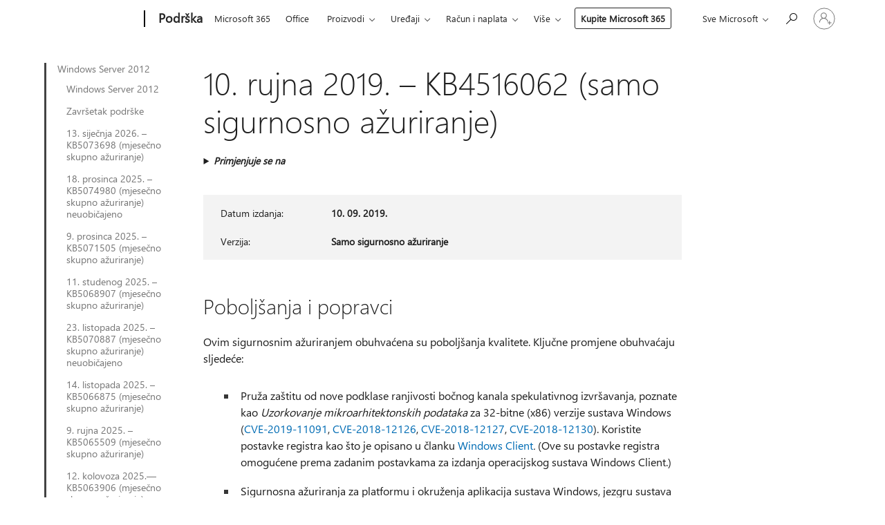

--- FILE ---
content_type: text/html; charset=utf-8
request_url: https://support.microsoft.com/hr-hr/topic/10-rujna-2019-kb4516062-samo-sigurnosno-a%C5%BEuriranje-5fdae10a-79af-cbc6-b386-6fa93618eea4
body_size: 246897
content:

<!DOCTYPE html>
<html lang="hr-HR" dir="ltr">
<head>
	<meta charset="utf-8" />
	<meta name="viewport" content="width=device-width, initial-scale=1.0" />
	<title>10. rujna 2019. &#x2013; KB4516062 (samo sigurnosno a&#x17E;uriranje) - Microsoftova podr&#x161;ka</title>
	
	
		<link rel="canonical" href="https://support.microsoft.com/hr-hr/topic/10-rujna-2019-kb4516062-samo-sigurnosno-a%C5%BEuriranje-5fdae10a-79af-cbc6-b386-6fa93618eea4" />

			<link rel="alternate" hreflang="ar-SA" href="https://support.microsoft.com/ar-sa/topic/10-%D8%B3%D8%A8%D8%AA%D9%85%D8%A8%D8%B1-2019-kb4516062-%D8%AA%D8%AD%D8%AF%D9%8A%D8%AB-%D8%A7%D9%84%D8%A3%D9%85%D8%A7%D9%86-%D9%81%D9%82%D8%B7-5fdae10a-79af-cbc6-b386-6fa93618eea4" />
			<link rel="alternate" hreflang="bg-BG" href="https://support.microsoft.com/bg-bg/topic/10-%D1%81%D0%B5%D0%BF%D1%82%D0%B5%D0%BC%D0%B2%D1%80%D0%B8-2019-%D0%B3-kb4516062-%D0%B0%D0%BA%D1%82%D1%83%D0%B0%D0%BB%D0%B8%D0%B7%D0%B0%D1%86%D0%B8%D1%8F-%D1%81%D0%B0%D0%BC%D0%BE-%D0%BD%D0%B0-%D0%B7%D0%B0%D1%89%D0%B8%D1%82%D0%B0%D1%82%D0%B0-5fdae10a-79af-cbc6-b386-6fa93618eea4" />
			<link rel="alternate" hreflang="cs-CZ" href="https://support.microsoft.com/cs-cz/topic/10-z%C3%A1%C5%99%C3%AD-2019-kb4516062-jenom-aktualizace-zabezpe%C4%8Den%C3%AD-5fdae10a-79af-cbc6-b386-6fa93618eea4" />
			<link rel="alternate" hreflang="da-DK" href="https://support.microsoft.com/da-dk/topic/10-september-2019-kb4516062-kun-sikkerhedsopdatering-5fdae10a-79af-cbc6-b386-6fa93618eea4" />
			<link rel="alternate" hreflang="de-DE" href="https://support.microsoft.com/de-de/topic/10-september-2019-kb4516062-reines-sicherheitsupdate-5fdae10a-79af-cbc6-b386-6fa93618eea4" />
			<link rel="alternate" hreflang="el-GR" href="https://support.microsoft.com/el-gr/topic/10-%CF%83%CE%B5%CF%80%CF%84%CE%B5%CE%BC%CE%B2%CF%81%CE%AF%CE%BF%CF%85-2019-kb4516062-%CE%B1%CF%80%CE%BF%CE%BA%CE%BB%CE%B5%CE%B9%CF%83%CF%84%CE%B9%CE%BA%CE%AC-%CE%B5%CE%BD%CE%B7%CE%BC%CE%AD%CF%81%CF%89%CF%83%CE%B7-%CE%B1%CF%83%CF%86%CE%B1%CE%BB%CE%B5%CE%AF%CE%B1%CF%82-5fdae10a-79af-cbc6-b386-6fa93618eea4" />
			<link rel="alternate" hreflang="en-AU" href="https://support.microsoft.com/en-au/topic/september-10-2019-kb4516062-security-only-update-5fdae10a-79af-cbc6-b386-6fa93618eea4" />
			<link rel="alternate" hreflang="en-GB" href="https://support.microsoft.com/en-gb/topic/september-10-2019-kb4516062-security-only-update-5fdae10a-79af-cbc6-b386-6fa93618eea4" />
			<link rel="alternate" hreflang="en-US" href="https://support.microsoft.com/en-us/topic/september-10-2019-kb4516062-security-only-update-5fdae10a-79af-cbc6-b386-6fa93618eea4" />
			<link rel="alternate" hreflang="es-ES" href="https://support.microsoft.com/es-es/topic/10-de-septiembre-de-2019-kb4516062-actualizaci%C3%B3n-solo-de-seguridad-5fdae10a-79af-cbc6-b386-6fa93618eea4" />
			<link rel="alternate" hreflang="et-EE" href="https://support.microsoft.com/et-ee/topic/10-september-2019-kb4516062-ainult-turbev%C3%A4rskendus-5fdae10a-79af-cbc6-b386-6fa93618eea4" />
			<link rel="alternate" hreflang="fi-FI" href="https://support.microsoft.com/fi-fi/topic/10-syyskuuta-2019-kb4516062-vain-suojausp%C3%A4ivitys-5fdae10a-79af-cbc6-b386-6fa93618eea4" />
			<link rel="alternate" hreflang="fr-FR" href="https://support.microsoft.com/fr-fr/topic/10-septembre-2019-kb4516062-mise-%C3%A0-jour-de-s%C3%A9curit%C3%A9-uniquement-5fdae10a-79af-cbc6-b386-6fa93618eea4" />
			<link rel="alternate" hreflang="he-IL" href="https://support.microsoft.com/he-il/topic/10-%D7%91%D7%A1%D7%A4%D7%98%D7%9E%D7%91%D7%A8-2019-kb4516062-%D7%A2%D7%93%D7%9B%D7%95%D7%9F-%D7%90%D7%91%D7%98%D7%97%D7%94-%D7%91%D7%9C%D7%91%D7%93-5fdae10a-79af-cbc6-b386-6fa93618eea4" />
			<link rel="alternate" hreflang="hr-HR" href="https://support.microsoft.com/hr-hr/topic/10-rujna-2019-kb4516062-samo-sigurnosno-a%C5%BEuriranje-5fdae10a-79af-cbc6-b386-6fa93618eea4" />
			<link rel="alternate" hreflang="hu-HU" href="https://support.microsoft.com/hu-hu/topic/2019-szeptember-10-kb4516062-csak-biztons%C3%A1gi-friss%C3%ADt%C3%A9s-5fdae10a-79af-cbc6-b386-6fa93618eea4" />
			<link rel="alternate" hreflang="it-IT" href="https://support.microsoft.com/it-it/topic/10-settembre-2019-kb4516062-aggiornamento-solo-della-sicurezza-5fdae10a-79af-cbc6-b386-6fa93618eea4" />
			<link rel="alternate" hreflang="ja-JP" href="https://support.microsoft.com/ja-jp/topic/2019-%E5%B9%B4-9-%E6%9C%88-11-%E6%97%A5-kb4516062-%E3%82%BB%E3%82%AD%E3%83%A5%E3%83%AA%E3%83%86%E3%82%A3%E3%81%AE%E3%81%BF%E3%81%AE%E6%9B%B4%E6%96%B0%E3%83%97%E3%83%AD%E3%82%B0%E3%83%A9%E3%83%A0-5fdae10a-79af-cbc6-b386-6fa93618eea4" />
			<link rel="alternate" hreflang="ko-KR" href="https://support.microsoft.com/ko-kr/topic/2019%EB%85%84-9%EC%9B%94-10%EC%9D%BC-kb4516062-%EB%B3%B4%EC%95%88-%EC%A0%84%EC%9A%A9-%EC%97%85%EB%8D%B0%EC%9D%B4%ED%8A%B8-5fdae10a-79af-cbc6-b386-6fa93618eea4" />
			<link rel="alternate" hreflang="lt-LT" href="https://support.microsoft.com/lt-lt/topic/2019-m-rugs%C4%97jo-10-d-kb4516062-tik-saugos-naujinimas-5fdae10a-79af-cbc6-b386-6fa93618eea4" />
			<link rel="alternate" hreflang="lv-LV" href="https://support.microsoft.com/lv-lv/topic/2019-gada-10-septembris-kb4516062-tikai-dro%C5%A1%C4%ABbas-atjaunin%C4%81jums-5fdae10a-79af-cbc6-b386-6fa93618eea4" />
			<link rel="alternate" hreflang="nb-NO" href="https://support.microsoft.com/nb-no/topic/10-september-2019-kb4516062-bare-sikkerhetsoppdatering-5fdae10a-79af-cbc6-b386-6fa93618eea4" />
			<link rel="alternate" hreflang="nl-NL" href="https://support.microsoft.com/nl-nl/topic/10-september-2019-kb4516062-alleen-beveiligingsupdate-5fdae10a-79af-cbc6-b386-6fa93618eea4" />
			<link rel="alternate" hreflang="pl-PL" href="https://support.microsoft.com/pl-pl/topic/10-wrze%C5%9Bnia-2019-r-kb4516062-tylko-aktualizacja-zabezpiecze%C5%84-5fdae10a-79af-cbc6-b386-6fa93618eea4" />
			<link rel="alternate" hreflang="pt-BR" href="https://support.microsoft.com/pt-br/topic/10-de-setembro-de-2019-kb4516062-atualiza%C3%A7%C3%A3o-apenas-seguran%C3%A7a-5fdae10a-79af-cbc6-b386-6fa93618eea4" />
			<link rel="alternate" hreflang="pt-PT" href="https://support.microsoft.com/pt-pt/topic/10-de-dezembro-de-2019-kb4516062-atualiza%C3%A7%C3%A3o-apenas-de-seguran%C3%A7a-5fdae10a-79af-cbc6-b386-6fa93618eea4" />
			<link rel="alternate" hreflang="ro-RO" href="https://support.microsoft.com/ro-ro/topic/10-septembrie-2019-kb4516062-actualizare-numai-pentru-securitate-5fdae10a-79af-cbc6-b386-6fa93618eea4" />
			<link rel="alternate" hreflang="ru-RU" href="https://support.microsoft.com/ru-ru/topic/kb4516062-%D0%B7%D0%B0-10-%D1%81%D0%B5%D0%BD%D1%82%D1%8F%D0%B1%D1%80%D1%8F-2019-%D0%B3-%D0%BE%D0%B1%D0%BD%D0%BE%D0%B2%D0%BB%D0%B5%D0%BD%D0%B8%D0%B5-%D1%82%D0%BE%D0%BB%D1%8C%D0%BA%D0%BE-%D0%B4%D0%BB%D1%8F-%D1%81%D0%B8%D1%81%D1%82%D0%B5%D0%BC%D1%8B-%D0%B1%D0%B5%D0%B7%D0%BE%D0%BF%D0%B0%D1%81%D0%BD%D0%BE%D1%81%D1%82%D0%B8-5fdae10a-79af-cbc6-b386-6fa93618eea4" />
			<link rel="alternate" hreflang="sk-SK" href="https://support.microsoft.com/sk-sk/topic/10-september-2019-kb4516062-iba-aktualiz%C3%A1cia-zabezpe%C4%8Denia-5fdae10a-79af-cbc6-b386-6fa93618eea4" />
			<link rel="alternate" hreflang="sl-SI" href="https://support.microsoft.com/sl-si/topic/10-september-2019-kb4516062-samo-varnostna-posodobitev-5fdae10a-79af-cbc6-b386-6fa93618eea4" />
			<link rel="alternate" hreflang="sr-Latn-RS" href="https://support.microsoft.com/sr-latn-rs/topic/10-septembar-2019-kb4516062-samo-bezbednosna-ispravka-5fdae10a-79af-cbc6-b386-6fa93618eea4" />
			<link rel="alternate" hreflang="sv-SE" href="https://support.microsoft.com/sv-se/topic/10-september-2019-kb4516062-endast-s%C3%A4kerhetsuppdatering-5fdae10a-79af-cbc6-b386-6fa93618eea4" />
			<link rel="alternate" hreflang="th-TH" href="https://support.microsoft.com/th-th/topic/10-%E0%B8%81%E0%B8%B1%E0%B8%99%E0%B8%A2%E0%B8%B2%E0%B8%A2%E0%B8%99-2019-kb4516062-%E0%B8%AD%E0%B8%B1%E0%B8%9B%E0%B9%80%E0%B8%94%E0%B8%95%E0%B8%84%E0%B8%A7%E0%B8%B2%E0%B8%A1%E0%B8%9B%E0%B8%A5%E0%B8%AD%E0%B8%94%E0%B8%A0%E0%B8%B1%E0%B8%A2%E0%B9%80%E0%B8%97%E0%B9%88%E0%B8%B2%E0%B8%99%E0%B8%B1%E0%B9%89%E0%B8%99-5fdae10a-79af-cbc6-b386-6fa93618eea4" />
			<link rel="alternate" hreflang="tr-TR" href="https://support.microsoft.com/tr-tr/topic/10-eyl%C3%BCl-2019-kb4516062-yaln%C4%B1zca-g%C3%BCvenlikle-ilgili-g%C3%BCncelle%C5%9Ftirme-5fdae10a-79af-cbc6-b386-6fa93618eea4" />
			<link rel="alternate" hreflang="uk-UA" href="https://support.microsoft.com/uk-ua/topic/10-%D0%B2%D0%B5%D1%80%D0%B5%D1%81%D0%BD%D1%8F-2019-%D1%80-kb4516062-%D0%BB%D0%B8%D1%88%D0%B5-%D0%BE%D0%BD%D0%BE%D0%B2%D0%BB%D0%B5%D0%BD%D0%BD%D1%8F-%D1%81%D0%B8%D1%81%D1%82%D0%B5%D0%BC%D0%B8-%D0%B1%D0%B5%D0%B7%D0%BF%D0%B5%D0%BA%D0%B8-5fdae10a-79af-cbc6-b386-6fa93618eea4" />
			<link rel="alternate" hreflang="vi-VN" href="https://support.microsoft.com/vi-vn/topic/ng%C3%A0y-10-th%C3%A1ng-9-n%C4%83m-2019-kb4516062-b%E1%BA%A3n-c%E1%BA%ADp-nh%E1%BA%ADt-d%C3%A0nh-ri%C3%AAng-cho-b%E1%BA%A3o-m%E1%BA%ADt-5fdae10a-79af-cbc6-b386-6fa93618eea4" />
			<link rel="alternate" hreflang="zh-CN" href="https://support.microsoft.com/zh-cn/topic/2019-%E5%B9%B4-9-%E6%9C%88-10-%E6%97%A5-kb4516062-%E4%BB%85%E5%AE%89%E5%85%A8%E6%9B%B4%E6%96%B0-5fdae10a-79af-cbc6-b386-6fa93618eea4" />
			<link rel="alternate" hreflang="zh-HK" href="https://support.microsoft.com/zh-hk/topic/2019-%E5%B9%B4-9-%E6%9C%88-10-%E6%97%A5-kb4516062-%E5%83%85%E9%99%90%E5%AE%89%E5%85%A8%E6%80%A7%E6%9B%B4%E6%96%B0-5fdae10a-79af-cbc6-b386-6fa93618eea4" />
			<link rel="alternate" hreflang="zh-TW" href="https://support.microsoft.com/zh-tw/topic/2019-%E5%B9%B4-9-%E6%9C%88-10-%E6%97%A5-kb4516062-%E5%83%85%E9%99%90%E5%AE%89%E5%85%A8%E6%80%A7%E6%9B%B4%E6%96%B0-5fdae10a-79af-cbc6-b386-6fa93618eea4" />
	<meta name="awa-articleGuid" content="5fdae10a-79af-cbc6-b386-6fa93618eea4" />
	
	<meta name="description" content="Saznajte vi&#x161;e o a&#x17E;uriranju KB4516062, uklju&#x10D;uju&#x107;i informacije o pobolj&#x161;anjima i popravcima, poznatim problemima i na&#x10D;inu preuzimanja a&#x17E;uriranja." />
	<meta name="firstPublishedDate" content="2019-09-18" />
	<meta name="lastPublishedDate" content="2020-10-23" />
	<meta name="commitId" content="75ee1425640a4e9d237568b85cca68aa28f48551" />
	<meta name="schemaName" content="ARTICLE" />
	<meta name="awa-schemaName" content="ARTICLE" />

	
	
	<meta name="search.audienceType" content="Mix" />
	<meta name="search.contenttype" content="Reference" />
	
	<meta name="search.description" content="Saznajte vi&#x161;e o a&#x17E;uriranju KB4516062, uklju&#x10D;uju&#x107;i informacije o pobolj&#x161;anjima i popravcima, poznatim problemima i na&#x10D;inu preuzimanja a&#x17E;uriranja." />
	<meta name="search.IsOfficeDoc" content="true" />
	
	
	
	
	<meta name="search.products" content="0cfbf2af-24ea-3e18-17e6-02df7331b571,14b98d76-d212-6102-0434-8661b73781b7" />
	
	
	
	<meta name="search.mkt" content="hr-HR" />

	<meta name="ms.product" content="0cfbf2af-24ea-3e18-17e6-02df7331b571,14b98d76-d212-6102-0434-8661b73781b7" />
	<meta name="ms.productName" content="Windows Server 2012,Windows Embedded 8 Standard" />
	<meta name="ms.lang" content="hr" />
	<meta name="ms.loc" content="HR" />
	<meta name="ms.ocpub.assetID" content="5fdae10a-79af-cbc6-b386-6fa93618eea4" />

	<meta name="awa-kb_id" content="4516062" />
	<meta name="awa-isContactUsAllowed" content="false" />
	<meta name="awa-asst" content="5fdae10a-79af-cbc6-b386-6fa93618eea4" />
	<meta name="awa-pageType" content="Article" />
	



	


<meta name="awa-env" content="Production" />
<meta name="awa-market" content="hr-HR" />
<meta name="awa-contentlang" content="hr" />
<meta name="awa-userFlightingId" content="16dee96b-8563-465d-b829-fd84e35762a4" />
<meta name="awa-expid" content="P-R-1753027-1-1;P-R-1087983-1-1;P-E-1693585-C1-3;P-E-1661482-C1-3;P-E-1660511-2-3;P-E-1656596-2-5;P-E-1551018-2-8;P-E-1585233-C1-3;P-E-1570667-2-4;P-E-1560750-2-7;P-E-1554013-2-6;P-E-1536917-C1-5;P-E-1526785-C1-5;P-E-1260007-C1-3;P-E-1046152-2-3;P-R-1545158-1-4;P-R-1426254-2-6;P-R-1392118-1-2;P-R-1245128-2-4;P-R-1235984-2-3;P-R-1211158-1-4;P-R-1150391-2-8;P-R-1150395-2-8;P-R-1150399-2-8;P-R-1150396-2-8;P-R-1150394-2-8;P-R-1150390-2-8;P-R-1150386-2-8;P-R-1146801-1-11;P-R-1141562-1-2;P-R-1141283-2-9;P-R-1136354-8-9;P-R-1119659-1-16;P-R-1119437-1-17;P-R-1116805-2-18;P-R-1116803-2-20;P-R-1114100-1-2;P-R-1100996-2-14;P-R-1096341-2-6;P-R-1089468-1-2;P-R-1085248-1-2;P-R-1033854-4-6;P-R-1029969-4-4;P-R-1020735-7-10;P-R-1018544-4-7;P-R-1009708-2-9;P-R-1005895-2-11;P-R-113175-4-7;P-R-110379-1-7;P-R-107838-1-7;P-R-106524-1-3;P-R-103787-2-5;P-R-101783-1-2;P-R-97577-1-5;P-R-97457-1-10;P-R-94390-1-2;P-R-94360-10-25;P-R-93416-1-3;P-R-90963-2-2;P-R-73296-2-15" />
<meta name="awa-irisId" />
<meta name="awa-origindatacenter" content="Central US" />
<meta name="awa-variationid" content="ECS" />
<meta name="awa-prdct" content="office.com" />
<meta name="awa-stv" content="3.0.0-062faf87e94f17a5abf47aaf3daa0b67e6311923&#x2B;062faf87e94f17a5abf47aaf3daa0b67e6311923" />


 
	<meta name="awa-title" content="10. rujna 2019. &#x2013; KB4516062 (samo sigurnosno a&#x17E;uriranje) - Microsoftova podr&#x161;ka" />
	
	<meta name="awa-selfHelpExp" content="railbanner_m365" />
	<meta name="awa-dataBoundary" content="WW" />

	<link rel="stylesheet" href="/css/fonts/site-fonts.css?v=XWcxZPSEmN3tnHWAVMOFsAlPJq7aug49fUGb8saTNjw" />
	<link rel="stylesheet" href="/css/glyphs/glyphs.css?v=VOnvhT441Pay0WAKH5gdcXXigXpiuNbaQcI9DgXyoDE" />

	

    <link rel="dns-prefetch" href="https://aadcdn.msftauth.net" />
    <link rel="preconnect" href="https://aadcdn.msftauth.net" crossorigin=&quot;anonymous&quot; />
    <link rel="dns-prefetch" href="https://browser.events.data.microsoft.com" />
    <link rel="preconnect" href="https://browser.events.data.microsoft.com" crossorigin=&quot;anonymous&quot; />
    <link rel="dns-prefetch" href="https://c.s-microsoft.com" />
    <link rel="preconnect" href="https://c.s-microsoft.com" crossorigin=&quot;anonymous&quot; />
    <link rel="dns-prefetch" href="https://img-prod-cms-rt-microsoft-com.akamaized.net" />
    <link rel="preconnect" href="https://img-prod-cms-rt-microsoft-com.akamaized.net" crossorigin=&quot;anonymous&quot; />
    <link rel="dns-prefetch" href="https://js.monitor.azure.com" />
    <link rel="preconnect" href="https://js.monitor.azure.com" crossorigin=&quot;anonymous&quot; />
    <link rel="dns-prefetch" href="https://logincdn.msauth.net" />
    <link rel="preconnect" href="https://logincdn.msauth.net" crossorigin=&quot;anonymous&quot; />
    <link rel="dns-prefetch" href="https://mem.gfx.ms" />
    <link rel="preconnect" href="https://mem.gfx.ms" crossorigin=&quot;anonymous&quot; />
    <link rel="dns-prefetch" href="https://www.microsoft.com" />
    <link rel="preconnect" href="https://www.microsoft.com" crossorigin=&quot;anonymous&quot; />


	<link rel="stylesheet" href="/css/Article/article.css?v=0L89BVeP4I_vlf3G71MrPYAXM1CtRPw6ZcJwIduUvCA" />
	
	<link rel="stylesheet" href="/css/SearchBox/search-box.css?v=bybwzGBajHicVXspVs540UfV0swW0vCbOmBjBryj9N4" />
	<link rel="stylesheet" href="/css/sitewide/articleCss-overwrite.css?v=D0lQRoIlvFHSQBRTb-gAQ5KkFe8B8NuSoliBjnT5xZ4" />
	
	
	<link rel="stylesheet" href="/css/MeControlCallout/teaching-callout.css?v=690pjf05o15fVEafEpUwgaF8vqVfOkp5wP1Jl9gE99U" />
	
	<noscript>
		<link rel="stylesheet" href="/css/Article/article.noscript.css?v=88-vV8vIkcKpimEKjULkqpt8CxdXf5avAeGxsHgVOO0" />
	</noscript>

	<link rel="stylesheet" href="/css/promotionbanner/promotion-banner.css?v=cAmflE3c6Gw7niTOiMPEie9MY87yDE2mSl3DO7_jZRI" media="none" onload="this.media=&#x27;all&#x27;" /><noscript><link href="/css/promotionbanner/promotion-banner.css?v=cAmflE3c6Gw7niTOiMPEie9MY87yDE2mSl3DO7_jZRI" rel="stylesheet"></noscript>
	
	<link rel="stylesheet" href="/css/ArticleSupportBridge/article-support-bridge.css?v=R_P0TJvD9HoRHQBEdvBR1WhNn7dSbvOYWmVA9taxbpM" media="none" onload="this.media=&#x27;all&#x27;" /><noscript><link href="/css/ArticleSupportBridge/article-support-bridge.css?v=R_P0TJvD9HoRHQBEdvBR1WhNn7dSbvOYWmVA9taxbpM" rel="stylesheet"></noscript>
	<link rel="stylesheet" href="/css/StickyFeedback/sticky-feedback.css?v=cMfNdAUue7NxZUj3dIt_v5DIuzmw9ohJW109iXQpWnI" media="none" onload="this.media=&#x27;all&#x27;" /><noscript><link href="/css/StickyFeedback/sticky-feedback.css?v=cMfNdAUue7NxZUj3dIt_v5DIuzmw9ohJW109iXQpWnI" rel="stylesheet"></noscript>
	<link rel="stylesheet" href="/css/feedback/feedback.css?v=Rkcw_yfLWOMtOcWOljMOiZgymMcrG0GDpo4Lf-TUzPo" media="none" onload="this.media=&#x27;all&#x27;" /><noscript><link href="/css/feedback/feedback.css?v=Rkcw_yfLWOMtOcWOljMOiZgymMcrG0GDpo4Lf-TUzPo" rel="stylesheet"></noscript>
	
	

	<link rel="apple-touch-icon" sizes="180x180" href="/apple-touch-icon.png">
<link rel="icon" type="image/png" sizes="32x32" href="/favicon-32x32.png">
<link rel="icon" type="image/png" sizes="16x16" href="/favicon-16x16.png">


	
        <link rel="stylesheet" href="https://www.microsoft.com/onerfstatics/marketingsites-eus-prod/east-european/shell/_scrf/css/themes=default.device=uplevel_web_pc/63-57d110/c9-be0100/a6-e969ef/43-9f2e7c/82-8b5456/a0-5d3913/4f-460e79/ae-f1ac0c?ver=2.0&amp;_cf=02242021_3231" type="text/css" media="all" />
    

	
		<link rel="stylesheet" href="/css/Article/left-nav.css?v=P4vuAkZCGQgjSSlYzU6z5FtdGykZHjeUthqLptyBPAk" />
		<link rel="stylesheet" href="/css/Article/multimedia-left-nav.css?v=WGrcIW6Ipz_Jwu3mzb5TNSNkonDhTQVz3J1KqMCSw9E" />
	
	
	<script type="text/javascript">
		var OOGlobal = {
			BaseDomain: location.protocol + "//" + location.host,
			Culture: "hr-HR",
			Language: "hr",
			LCID: "1050",
			IsAuthenticated: "False",
			WebAppUrl: "https://office.com/start",
			GUID: "5fdae10a-79af-cbc6-b386-6fa93618eea4",
			Platform: navigator.platform,
			MixOembedUrl: "https://mix.office.com/oembed/",
			MixWatchUrl: "https://mix.office.com/watch/"
		};
	</script>

	
		


<script type="text/javascript">
	(function () {
		var creativeReady = false;
		var isSilentSignInComplete = false;
		var authInfo = {
			authType: "None",
			puid: "",
			tenantId: "",
			isAdult: true
			};

		var renderPromotion = function (dataBoundary) {
			if (creativeReady && isSilentSignInComplete) {
				window.UcsCreative.renderTemplate({
					partnerId: "7bb7e07d-3e57-4ee3-b78f-26a4292b841a",
					shouldSetUcsMuid: true,
					dataBoundary: dataBoundary,
					attributes: {
						placement: "88000534",
						locale: "hr-hr",
						country: "hr",
						scs_ecsFlightId: "P-R-1753027-1;P-R-1087983-1;P-E-1693585-C1;P-E-1661482-C1;P-E-1660511-2;P-E-1656596-2;P-E-1551018-2;P-E-1585233-C1;P-E-1570667-2;P-E-1560750-2;P-E-1554013-2;P-E-1536917-C1;P-E-1526785-C1;P-E-1260007-C1;P-E-1046152-2;P-R-1545158-1;P-R-1426254-2;P-R-1392118-1;P-R-1245128-2;P-R-1235984-2;P-R-1211158-1;P-R-1150391-2;P-R-1150395-2;P-R-1150399-2;P-R-1150396-2;P-R-1150394-2;P-R-1150390-2;P-R-1150386-2;P-R-1146801-1;P-R-1141562-1;P-R-1141283-2;P-R-1136354-8;P-R-1119659-1;P-R-1119437-1;P-R-1116805-2;P-R-1116803-2;P-R-1114100-1;P-R-1100996-2;P-R-1096341-2;P-R-1089468-1;P-R-1085248-1;P-R-1033854-4;P-R-1029969-4;P-R-1020735-7;P-R-1018544-4;P-R-1009708-2;P-R-1005895-2;P-R-113175-4;P-R-110379-1;P-R-107838-1;P-R-106524-1;P-R-103787-2;P-R-101783-1;P-R-97577-1;P-R-97457-1;P-R-94390-1;P-R-94360-10;P-R-93416-1;P-R-90963-2;P-R-73296-2",
						SCS_promotionCategory: "uhfbuybutton;railbanner_m365",
						articleType: "railbanner_m365",
						operatingSystem: "Mac",
						authType: authInfo.authType,
						PUID: authInfo.puid,
						TenantId: authInfo.tenantId,
                        TOPT: "",
                        AdditionalBannerId: "ucsRailInlineContainer",
					}
				});
			}
		};

		window.document.addEventListener('ucsCreativeRendered', function () {
			if (typeof window.initPromotionLogger !== 'undefined') {
				window.initPromotionLogger();
			}
		});

		window.document.addEventListener('ucsCreativeReady', function () {
			creativeReady = true;
			renderPromotion("WW");
		});

		if (!isSilentSignInComplete) {
			window.document.addEventListener('silentSignInComplete', function (event) {
				if (event.detail && event.detail.puid) {
					authInfo.isAdult = event.detail.isAdult;
					authInfo.authType = event.detail.authType;
					authInfo.puid = event.detail.puid;
					authInfo.tenantId = event.detail.account.tenantId;
				}

				isSilentSignInComplete = true;
				renderPromotion(event.detail.dataBoundary);
			});
		}
	})();
</script>

<script type="text/javascript" defer src="/lib/ucs/dist/ucsCreativeService.js?v=RNwXI4r6IRH1mrd2dPPGZEYOQnUcs8HAddnyceXlw88"></script>
	

	<script>
		if (window.location.search) {
			var params = new URLSearchParams(window.location.search);
			if (params.has('action') && params.get('action') === 'download'){
				params.delete('action');
			}

			history.replaceState({}, '', window.location.pathname + (params.toString() ? '?' + params.toString() : ''));
		}
	</script>


</head>
<body class="supCont ocArticle">
	<div id="ocBodyWrapper">
		
		

<div class="supLeftNavMobileView" dir="ltr">
	<div class="supLeftNavMobileViewHeader">
		<div class="supLeftNavMobileViewHeaderTitle" role="heading" aria-level="2">Povezane teme</div>
		<div class="supLeftNavMobileViewCloseButton">
			<a href="javascript:" class="supLeftNavMobileViewClose" ms.interactiontype="11" data-bi-bhvr="HIDE" data-bi-area="Banner" ms.pgarea="leftnav" role="button" aria-label="Zatvori">&times;</a>
		</div>
	</div>
	
	<div class="supLeftNavMobileViewContent grd" role="complementary" aria-label="Srodne veze" ms.pgarea="leftnav" data-bi-area="leftnav">
		

			<div class="supLeftNavCategory supLeftNavActiveCategory">
				<div class="supLeftNavCategoryTitle">
					<a class="supLeftNavLink" ms.interactiontype="11" data-bi-slot="1" href="/hr-hr/help/4009471">Windows Server 2012</a>
				</div>
				<ul class="supLeftNavArticles">
							<li class="supLeftNavArticle">
								<a class="supLeftNavLink" data-bi-slot="2" href="/hr-hr/help/4009471">Windows Server 2012</a>
							</li>
							<li class="supLeftNavArticle">
								<a class="supLeftNavLink" data-bi-slot="3" href="/hr-hr/help/5035236">Zavr&#x161;etak podr&#x161;ke</a>
							</li>
							<li class="supLeftNavArticle">
								<a class="supLeftNavLink" data-bi-slot="4" href="/hr-hr/help/5073698">13. sije&#x10D;nja 2026. &#x2013; KB5073698 (mjese&#x10D;no skupno a&#x17E;uriranje)</a>
							</li>
							<li class="supLeftNavArticle">
								<a class="supLeftNavLink" data-bi-slot="5" href="/hr-hr/help/5074980">18. prosinca 2025. &#x2013; KB5074980 (mjese&#x10D;no skupno a&#x17E;uriranje) neuobi&#x10D;ajeno</a>
							</li>
							<li class="supLeftNavArticle">
								<a class="supLeftNavLink" data-bi-slot="6" href="/hr-hr/help/5071505">9. prosinca 2025. &#x2013; KB5071505 (mjese&#x10D;no skupno a&#x17E;uriranje)</a>
							</li>
							<li class="supLeftNavArticle">
								<a class="supLeftNavLink" data-bi-slot="7" href="/hr-hr/help/5068907">11. studenog 2025. &#x2013; KB5068907 (mjese&#x10D;no skupno a&#x17E;uriranje)</a>
							</li>
							<li class="supLeftNavArticle">
								<a class="supLeftNavLink" data-bi-slot="8" href="/hr-hr/help/5070887">23. listopada 2025. &#x2013; KB5070887 (mjese&#x10D;no skupno a&#x17E;uriranje) neuobi&#x10D;ajeno</a>
							</li>
							<li class="supLeftNavArticle">
								<a class="supLeftNavLink" data-bi-slot="9" href="/hr-hr/help/5066875">14. listopada 2025. &#x2013; KB5066875 (mjese&#x10D;no skupno a&#x17E;uriranje)</a>
							</li>
							<li class="supLeftNavArticle">
								<a class="supLeftNavLink" data-bi-slot="10" href="/hr-hr/help/5065509">9. rujna 2025. &#x2013; KB5065509 (mjese&#x10D;no skupno a&#x17E;uriranje)</a>
							</li>
							<li class="supLeftNavArticle">
								<a class="supLeftNavLink" data-bi-slot="11" href="/hr-hr/help/5063906">12. kolovoza 2025.&#x2014;KB5063906 (mjese&#x10D;no skupno a&#x17E;uriranje)</a>
							</li>
							<li class="supLeftNavArticle">
								<a class="supLeftNavLink" data-bi-slot="12" href="/hr-hr/help/5062592">8. srpnja 2025. &#x2013; KB5062592 (mjese&#x10D;no skupno a&#x17E;uriranje)</a>
							</li>
							<li class="supLeftNavArticle">
								<a class="supLeftNavLink" data-bi-slot="13" href="/hr-hr/help/5061059">10. lipnja 2025. &#x2013; KB5061059 (mjese&#x10D;no skupno a&#x17E;uriranje)</a>
							</li>
							<li class="supLeftNavArticle">
								<a class="supLeftNavLink" data-bi-slot="14" href="/hr-hr/help/5058451">13. svibnja 2025. &#x2013; KB5058451 (mjese&#x10D;no skupno a&#x17E;uriranje)</a>
							</li>
							<li class="supLeftNavArticle">
								<a class="supLeftNavLink" data-bi-slot="15" href="/hr-hr/help/5055581">8. travnja 2025. &#x2013; KB5055581 (mjese&#x10D;no skupno a&#x17E;uriranje)</a>
							</li>
							<li class="supLeftNavArticle">
								<a class="supLeftNavLink" data-bi-slot="16" href="/hr-hr/help/5053886">11. o&#x17E;ujka 2025. &#x2013; KB5053886 (mjese&#x10D;no skupno a&#x17E;uriranje)</a>
							</li>
							<li class="supLeftNavArticle">
								<a class="supLeftNavLink" data-bi-slot="17" href="/hr-hr/help/5052020">11. velja&#x10D;e 2025. &#x2013; KB5052020 (mjese&#x10D;no skupno a&#x17E;uriranje)</a>
							</li>
							<li class="supLeftNavArticle">
								<a class="supLeftNavLink" data-bi-slot="18" href="/hr-hr/help/5050004">14. sije&#x10D;nja 2025. &#x2013; KB5050004 (mjese&#x10D;no skupno a&#x17E;uriranje)</a>
							</li>
							<li class="supLeftNavArticle">
								<a class="supLeftNavLink" data-bi-slot="19" href="/hr-hr/help/5048699">10. prosinca 2024. &#x2013; KB5048699 (mjese&#x10D;no skupno a&#x17E;uriranje)</a>
							</li>
							<li class="supLeftNavArticle">
								<a class="supLeftNavLink" data-bi-slot="20" href="/hr-hr/help/5046697">12. studenog 2024. &#x2013; KB5046697 (mjese&#x10D;no skupno a&#x17E;uriranje)</a>
							</li>
							<li class="supLeftNavArticle">
								<a class="supLeftNavLink" data-bi-slot="21" href="/hr-hr/help/5044342">8. listopada 2024. &#x2013; KB5044342 (mjese&#x10D;no skupno a&#x17E;uriranje)</a>
							</li>
							<li class="supLeftNavArticle">
								<a class="supLeftNavLink" data-bi-slot="22" href="/hr-hr/help/5043125">10. rujna 2024.&#x2014;KB5043125 (mjese&#x10D;no skupno a&#x17E;uriranje)</a>
							</li>
							<li class="supLeftNavArticle">
								<a class="supLeftNavLink" data-bi-slot="23" href="/hr-hr/help/5041851">13. kolovoza 2024. &#x2013; KB5041851 (mjese&#x10D;no skupno a&#x17E;uriranje)</a>
							</li>
							<li class="supLeftNavArticle">
								<a class="supLeftNavLink" data-bi-slot="24" href="/hr-hr/help/5040485">9. srpnja 2024.&#x2014;KB5040485 (mjese&#x10D;no skupno a&#x17E;uriranje)</a>
							</li>
							<li class="supLeftNavArticle">
								<a class="supLeftNavLink" data-bi-slot="25" href="/hr-hr/help/5039260">11. lipnja 2024.&#x2014;KB5039260 (mjese&#x10D;no skupno a&#x17E;uriranje)</a>
							</li>
							<li class="supLeftNavArticle">
								<a class="supLeftNavLink" data-bi-slot="26" href="/hr-hr/help/5037778">14. svibnja 2024. &#x2013; KB5037778 (mjese&#x10D;no skupno a&#x17E;uriranje)</a>
							</li>
							<li class="supLeftNavArticle">
								<a class="supLeftNavLink" data-bi-slot="27" href="/hr-hr/help/5036969">9. travnja 2024. &#x2013; KB5036969 (mjese&#x10D;no skupno a&#x17E;uriranje)</a>
							</li>
							<li class="supLeftNavArticle">
								<a class="supLeftNavLink" data-bi-slot="28" href="/hr-hr/help/5035930">12. o&#x17E;ujka 2024.&#x2013;KB5035930 (mjese&#x10D;no skupno a&#x17E;uriranje)</a>
							</li>
							<li class="supLeftNavArticle">
								<a class="supLeftNavLink" data-bi-slot="29" href="/hr-hr/help/5034830">13. velja&#x10D;e 2024. &#x2013; KB5034830 (mjese&#x10D;no skupno a&#x17E;uriranje)</a>
							</li>
							<li class="supLeftNavArticle">
								<a class="supLeftNavLink" data-bi-slot="30" href="/hr-hr/help/5034184">9. sije&#x10D;nja 2024. &#x2013; KB5034184 (mjese&#x10D;no skupno a&#x17E;uriranje)</a>
							</li>
							<li class="supLeftNavArticle">
								<a class="supLeftNavLink" data-bi-slot="31" href="/hr-hr/help/5033429">12. prosinca 2023. &#x2013; KB5033429 (mjese&#x10D;no skupno a&#x17E;uriranje)</a>
							</li>
							<li class="supLeftNavArticle">
								<a class="supLeftNavLink" data-bi-slot="32" href="/hr-hr/help/5032247">14. studenog 2023.&#x2014;KB5032247 (mjese&#x10D;no skupno a&#x17E;uriranje)</a>
							</li>
							<li class="supLeftNavArticle">
								<a class="supLeftNavLink" data-bi-slot="33" href="/hr-hr/help/5031442">10. listopada 2023.&#x2014;KB5031442 (mjese&#x10D;no skupno a&#x17E;uriranje)</a>
							</li>
							<li class="supLeftNavArticle">
								<a class="supLeftNavLink" data-bi-slot="34" href="/hr-hr/help/5031427">10. listopada 2023. &#x2013; KB5031427 (samo sigurnosno a&#x17E;uriranje)</a>
							</li>
							<li class="supLeftNavArticle">
								<a class="supLeftNavLink" data-bi-slot="35" href="/hr-hr/help/5030278">12. rujna 2023. &#x2013; KB5030278 (mjese&#x10D;no skupno a&#x17E;uriranje)</a>
							</li>
							<li class="supLeftNavArticle">
								<a class="supLeftNavLink" data-bi-slot="36" href="/hr-hr/help/5030279">12. rujna 2023. &#x2013; KB5030279 (samo sigurnosno a&#x17E;uriranje)</a>
							</li>
							<li class="supLeftNavArticle">
								<a class="supLeftNavLink" data-bi-slot="37" href="/hr-hr/help/5029295">8. kolovoza 2023. &#x2013; KB5029295 (mjese&#x10D;no skupno a&#x17E;uriranje)</a>
							</li>
							<li class="supLeftNavArticle">
								<a class="supLeftNavLink" data-bi-slot="38" href="/hr-hr/help/5029308">8. kolovoza 2023. &#x2013; KB5029308 (samo sigurnosno a&#x17E;uriranje)</a>
							</li>
							<li class="supLeftNavArticle">
								<a class="supLeftNavLink" data-bi-slot="39" href="/hr-hr/help/5028232">11. srpnja 2023. &#x2013; KB5028232 (mjese&#x10D;no skupno a&#x17E;uriranje)</a>
							</li>
							<li class="supLeftNavArticle">
								<a class="supLeftNavLink" data-bi-slot="40" href="/hr-hr/help/5028233">11. srpnja 2023. &#x2013; KB5028233 (samo sigurnosno a&#x17E;uriranje)</a>
							</li>
							<li class="supLeftNavArticle">
								<a class="supLeftNavLink" data-bi-slot="41" href="/hr-hr/help/5027283">13. lipnja 2023. &#x2013; KB5027283 (mjese&#x10D;no skupno a&#x17E;uriranje)</a>
							</li>
							<li class="supLeftNavArticle">
								<a class="supLeftNavLink" data-bi-slot="42" href="/hr-hr/help/5027281">13. lipnja 2023. &#x2013; KB5027281 (samo sigurnosno a&#x17E;uriranje)</a>
							</li>
							<li class="supLeftNavArticle">
								<a class="supLeftNavLink" data-bi-slot="43" href="/hr-hr/help/5026419">9. svibnja 2023. &#x2013; KB5026419 (mjese&#x10D;no skupno a&#x17E;uriranje)</a>
							</li>
							<li class="supLeftNavArticle">
								<a class="supLeftNavLink" data-bi-slot="44" href="/hr-hr/help/5026411">9. svibnja 2023. &#x2013; KB5026411 (samo sigurnosno a&#x17E;uriranje)</a>
							</li>
							<li class="supLeftNavArticle">
								<a class="supLeftNavLink" data-bi-slot="45" href="/hr-hr/help/5025287">11. travnja 2023. &#x2013; KB5025287 (mjese&#x10D;no skupno a&#x17E;uriranje)</a>
							</li>
							<li class="supLeftNavArticle">
								<a class="supLeftNavLink" data-bi-slot="46" href="/hr-hr/help/5025272">11. travnja 2023. &#x2013; KB5025272 (samo sigurnosno a&#x17E;uriranje)</a>
							</li>
							<li class="supLeftNavArticle">
								<a class="supLeftNavLink" data-bi-slot="47" href="/hr-hr/help/5023756">14. o&#x17E;ujka 2023. &#x2013; KB5023756 (mjese&#x10D;no skupno a&#x17E;uriranje)</a>
							</li>
							<li class="supLeftNavArticle">
								<a class="supLeftNavLink" data-bi-slot="48" href="/hr-hr/help/5023752">14. o&#x17E;ujka 2023. &#x2013; KB5023752 (samo sigurnosno a&#x17E;uriranje)</a>
							</li>
							<li class="supLeftNavArticle">
								<a class="supLeftNavLink" data-bi-slot="49" href="/hr-hr/help/5022903">14. velja&#x10D;e 2023. &#x2013; KB5022903 (mjese&#x10D;no skupno a&#x17E;uriranje)</a>
							</li>
							<li class="supLeftNavArticle">
								<a class="supLeftNavLink" data-bi-slot="50" href="/hr-hr/help/5022895">14. velja&#x10D;e 2023. &#x2013; KB5022895 (samo sigurnosno a&#x17E;uriranje)</a>
							</li>
							<li class="supLeftNavArticle">
								<a class="supLeftNavLink" data-bi-slot="51" href="/hr-hr/help/5022348">10. sije&#x10D;nja 2023. &#x2013; KB5022348 (mjese&#x10D;no skupno a&#x17E;uriranje)</a>
							</li>
							<li class="supLeftNavArticle">
								<a class="supLeftNavLink" data-bi-slot="52" href="/hr-hr/help/5022343">10. sije&#x10D;nja 2023. &#x2013; KB5022343 (samo sigurnosno a&#x17E;uriranje)</a>
							</li>
							<li class="supLeftNavArticle">
								<a class="supLeftNavLink" data-bi-slot="53" href="/hr-hr/help/5021285">13. prosinca 2022. &#x2013; KB5021285 (mjese&#x10D;no skupno a&#x17E;uriranje)</a>
							</li>
							<li class="supLeftNavArticle">
								<a class="supLeftNavLink" data-bi-slot="54" href="/hr-hr/help/5021303">13. prosinca 2022. &#x2013; KB5021303 (samo sigurnosno a&#x17E;uriranje)</a>
							</li>
							<li class="supLeftNavArticle">
								<a class="supLeftNavLink" data-bi-slot="55" href="/hr-hr/help/5021652">KB5021652: a&#x17E;uriranje izvan raspona za Windows Server 2012: 17. studenog 2022.</a>
							</li>
							<li class="supLeftNavArticle">
								<a class="supLeftNavLink" data-bi-slot="56" href="/hr-hr/help/5020009">8. studenog 2022. &#x2013; KB5020009 (mjese&#x10D;no skupno a&#x17E;uriranje)</a>
							</li>
							<li class="supLeftNavArticle">
								<a class="supLeftNavLink" data-bi-slot="57" href="/hr-hr/help/5020003">8. studenog 2022. &#x2013; KB5020003 (samo sigurnosno a&#x17E;uriranje)</a>
							</li>
							<li class="supLeftNavArticle">
								<a class="supLeftNavLink" data-bi-slot="58" href="/hr-hr/help/5018457">11. listopada 2022. &#x2013; KB5018457 (mjese&#x10D;no skupno a&#x17E;uriranje)</a>
							</li>
							<li class="supLeftNavArticle">
								<a class="supLeftNavLink" data-bi-slot="59" href="/hr-hr/help/5018478">11. listopada 2022. &#x2013; KB5018478 (samo sigurnosno a&#x17E;uriranje)</a>
							</li>
							<li class="supLeftNavArticle">
								<a class="supLeftNavLink" data-bi-slot="60" href="/hr-hr/help/5017370">13. rujna 2022. &#x2013; KB5017370 (mjese&#x10D;no skupno a&#x17E;uriranje)</a>
							</li>
							<li class="supLeftNavArticle">
								<a class="supLeftNavLink" data-bi-slot="61" href="/hr-hr/help/5017377">13. rujna 2022. &#x2013; KB5017377 (samo sigurnosno a&#x17E;uriranje)</a>
							</li>
							<li class="supLeftNavArticle">
								<a class="supLeftNavLink" data-bi-slot="62" href="/hr-hr/help/5016672">9. kolovoza 2022. &#x2013; KB5016672 (mjese&#x10D;no skupno a&#x17E;uriranje)</a>
							</li>
							<li class="supLeftNavArticle">
								<a class="supLeftNavLink" data-bi-slot="63" href="/hr-hr/help/5016684">9. kolovoza 2022. &#x2013; KB5016684 (samo sigurnosno a&#x17E;uriranje)</a>
							</li>
							<li class="supLeftNavArticle">
								<a class="supLeftNavLink" data-bi-slot="64" href="/hr-hr/help/5015863">12. srpnja 2022. &#x2013; KB5015863 (mjese&#x10D;no skupno a&#x17E;uriranje)</a>
							</li>
							<li class="supLeftNavArticle">
								<a class="supLeftNavLink" data-bi-slot="65" href="/hr-hr/help/5015875">12. srpnja 2022. &#x2013; KB5015875 (samo sigurnosno a&#x17E;uriranje)</a>
							</li>
							<li class="supLeftNavArticle">
								<a class="supLeftNavLink" data-bi-slot="66" href="/hr-hr/help/5014747">14. lipnja 2022. &#x2013; KB5014747 (mjese&#x10D;no skupno a&#x17E;uriranje)</a>
							</li>
							<li class="supLeftNavArticle">
								<a class="supLeftNavLink" data-bi-slot="67" href="/hr-hr/help/5014741">14. lipnja 2022. &#x2013; KB5014741 (samo sigurnosno a&#x17E;uriranje)</a>
							</li>
							<li class="supLeftNavArticle">
								<a class="supLeftNavLink" data-bi-slot="68" href="/hr-hr/help/5014991">KB5014991: Do neuspjelih provjera autenti&#x10D;nosti dolazi nakon instalacije a&#x17E;uriranja od 10. svibnja 2022. na kontrolore domene sa sustavom Windows Server 2012</a>
							</li>
							<li class="supLeftNavArticle">
								<a class="supLeftNavLink" data-bi-slot="69" href="/hr-hr/help/5014017">10. svibnja 2022. &#x2013; KB5014017 (mjese&#x10D;no skupno a&#x17E;uriranje)</a>
							</li>
							<li class="supLeftNavArticle">
								<a class="supLeftNavLink" data-bi-slot="70" href="/hr-hr/help/5014018">10. svibnja 2022. &#x2013; KB5014018 (samo sigurnosno a&#x17E;uriranje)</a>
							</li>
							<li class="supLeftNavArticle">
								<a class="supLeftNavLink" data-bi-slot="71" href="/hr-hr/help/5012650">12. travnja 2022. &#x2013; KB5012650 (mjese&#x10D;no skupno a&#x17E;uriranje)</a>
							</li>
							<li class="supLeftNavArticle">
								<a class="supLeftNavLink" data-bi-slot="72" href="/hr-hr/help/5012666">12. travnja 2022. &#x2013; KB5012666 (samo sigurnosno a&#x17E;uriranje)</a>
							</li>
							<li class="supLeftNavArticle">
								<a class="supLeftNavLink" data-bi-slot="73" href="/hr-hr/help/5011535">8. o&#x17E;ujka 2022. &#x2013; KB5011535 (mjese&#x10D;no skupno a&#x17E;uriranje)</a>
							</li>
							<li class="supLeftNavArticle">
								<a class="supLeftNavLink" data-bi-slot="74" href="/hr-hr/help/5011527">8. o&#x17E;ujka 2022.&#x2014;KB5011527 (samo sigurnosno a&#x17E;uriranje)</a>
							</li>
							<li class="supLeftNavArticle">
								<a class="supLeftNavLink" data-bi-slot="75" href="/hr-hr/help/5010392">8. velja&#x10D;e 2022. &#x2013; KB5010392 (mjese&#x10D;no skupno a&#x17E;uriranje)</a>
							</li>
							<li class="supLeftNavArticle">
								<a class="supLeftNavLink" data-bi-slot="76" href="/hr-hr/help/5010412">8. velja&#x10D;e 2022. &#x2013; KB5010412 (samo sigurnosno a&#x17E;uriranje)</a>
							</li>
							<li class="supLeftNavArticle">
								<a class="supLeftNavLink" data-bi-slot="77" href="/hr-hr/help/5010797">KB5010797: a&#x17E;uriranje izvan raspona za Windows Server 2012: 17. sije&#x10D;nja 2022.</a>
							</li>
							<li class="supLeftNavArticle">
								<a class="supLeftNavLink" data-bi-slot="78" href="/hr-hr/help/5009586">11. sije&#x10D;nja 2022.&#x2014;KB5009586 (mjese&#x10D;no skupno a&#x17E;uriranje)</a>
							</li>
							<li class="supLeftNavArticle">
								<a class="supLeftNavLink" data-bi-slot="79" href="/hr-hr/help/5009619">11. sije&#x10D;nja 2022. &#x2013; KB5009619 (samo sigurnosno a&#x17E;uriranje)</a>
							</li>
							<li class="supLeftNavArticle">
								<a class="supLeftNavLink" data-bi-slot="80" href="/hr-hr/help/5008277">14. prosinca 2021. &#x2013; KB5008277 (mjese&#x10D;no skupno a&#x17E;uriranje)</a>
							</li>
							<li class="supLeftNavArticle">
								<a class="supLeftNavLink" data-bi-slot="81" href="/hr-hr/help/5008255">14. prosinca 2021. &#x2013; KB5008255 (samo sigurnosno a&#x17E;uriranje)</a>
							</li>
							<li class="supLeftNavArticle">
								<a class="supLeftNavLink" data-bi-slot="82" href="/hr-hr/help/5007260">9. studenog 2021. &#x2013; KB5007260 (mjese&#x10D;no skupno a&#x17E;uriranje)</a>
							</li>
							<li class="supLeftNavArticle">
								<a class="supLeftNavLink" data-bi-slot="83" href="/hr-hr/help/5007245">9. studenog 2021. &#x2013; KB5007245 (samo sigurnosno a&#x17E;uriranje)</a>
							</li>
							<li class="supLeftNavArticle">
								<a class="supLeftNavLink" data-bi-slot="84" href="/hr-hr/help/5006739">12. listopada 2021. &#x2013; KB5006739 (mjese&#x10D;no skupno a&#x17E;uriranje)</a>
							</li>
							<li class="supLeftNavArticle">
								<a class="supLeftNavLink" data-bi-slot="85" href="/hr-hr/help/5006732">12. listopada 2021. &#x2013; KB5006732 (samo sigurnosno a&#x17E;uriranje)</a>
							</li>
							<li class="supLeftNavArticle">
								<a class="supLeftNavLink" data-bi-slot="86" href="/hr-hr/help/5005623">14. rujna 2021. &#x2013; KB5005623 (mjese&#x10D;no skupno a&#x17E;uriranje)</a>
							</li>
							<li class="supLeftNavArticle">
								<a class="supLeftNavLink" data-bi-slot="87" href="/hr-hr/help/5005607">14. rujna 2021. &#x2013; KB5005607 (samo sigurnosno a&#x17E;uriranje)</a>
							</li>
							<li class="supLeftNavArticle">
								<a class="supLeftNavLink" data-bi-slot="88" href="/hr-hr/help/5005099">10. kolovoza 2021. &#x2013; KB5005099 (mjese&#x10D;no skupno a&#x17E;uriranje)</a>
							</li>
							<li class="supLeftNavArticle">
								<a class="supLeftNavLink" data-bi-slot="89" href="/hr-hr/help/5005094">10. kolovoza 2021. &#x2013; KB5005094 (samo sigurnosno a&#x17E;uriranje)</a>
							</li>
							<li class="supLeftNavArticle">
								<a class="supLeftNavLink" data-bi-slot="90" href="/hr-hr/help/5004294">13. srpnja 2021. &#x2013; KB5004294 (mjese&#x10D;no skupno a&#x17E;uriranje)</a>
							</li>
							<li class="supLeftNavArticle">
								<a class="supLeftNavLink" data-bi-slot="91" href="/hr-hr/help/5004302">13. srpnja 2021. &#x2013; KB5004302 (samo sigurnosno a&#x17E;uriranje)</a>
							</li>
							<li class="supLeftNavArticle">
								<a class="supLeftNavLink" data-bi-slot="92" href="/hr-hr/help/5004956">7. srpnja 2021. &#x2013; KB5004956 (mjese&#x10D;no skupno a&#x17E;uriranje) izvan raspona</a>
							</li>
							<li class="supLeftNavArticle">
								<a class="supLeftNavLink" data-bi-slot="93" href="/hr-hr/help/5004960">7. srpnja 2021. &#x2013; KB5004960 (samo sigurnosno a&#x17E;uriranje) izvan raspona</a>
							</li>
							<li class="supLeftNavArticle">
								<a class="supLeftNavLink" data-bi-slot="94" href="/hr-hr/help/5003697">8. lipnja 2021. &#x2013; KB5003697 (mjese&#x10D;no skupno a&#x17E;uriranje)</a>
							</li>
							<li class="supLeftNavArticle">
								<a class="supLeftNavLink" data-bi-slot="95" href="/hr-hr/help/5003696">8. lipnja 2021. &#x2013; KB5003696 (samo sigurnosno a&#x17E;uriranje)</a>
							</li>
							<li class="supLeftNavArticle">
								<a class="supLeftNavLink" data-bi-slot="96" href="/hr-hr/help/5003208">11. svibnja 2021. &#x2013; KB5003208 (mjese&#x10D;no skupno a&#x17E;uriranje)</a>
							</li>
							<li class="supLeftNavArticle">
								<a class="supLeftNavLink" data-bi-slot="97" href="/hr-hr/help/5003203">11. svibnja 2021. &#x2013; KB5003203 (samo sigurnosno a&#x17E;uriranje)</a>
							</li>
							<li class="supLeftNavArticle">
								<a class="supLeftNavLink" data-bi-slot="98" href="/hr-hr/help/5001387">13. travnja 2021. &#x2013; KB5001387 (mjese&#x10D;na skupna vrijednost)</a>
							</li>
							<li class="supLeftNavArticle">
								<a class="supLeftNavLink" data-bi-slot="99" href="/hr-hr/help/5001383">13. travnja 2021. &#x2013; KB5001383 (samo sigurnosno a&#x17E;uriranje)</a>
							</li>
							<li class="supLeftNavArticle">
								<a class="supLeftNavLink" data-bi-slot="100" href="/hr-hr/help/5000847">9. o&#x17E;ujka 2021. &#x2013; KB5000847 (mjese&#x10D;na skupna vrijednost)</a>
							</li>
							<li class="supLeftNavArticle">
								<a class="supLeftNavLink" data-bi-slot="101" href="/hr-hr/help/5000840">9. o&#x17E;ujka 2021. &#x2013; KB5000840 (samo sigurnosno a&#x17E;uriranje)</a>
							</li>
							<li class="supLeftNavArticle">
								<a class="supLeftNavLink" data-bi-slot="102" href="/hr-hr/help/4601348">9. velja&#x10D;e 2021. &#x2013; KB4601348 (mjese&#x10D;na skupna vrijednost)</a>
							</li>
							<li class="supLeftNavArticle">
								<a class="supLeftNavLink" data-bi-slot="103" href="/hr-hr/help/4601357">9. velja&#x10D;e 2021. &#x2013; KB4601357 (samo sigurnosno a&#x17E;uriranje)</a>
							</li>
							<li class="supLeftNavArticle">
								<a class="supLeftNavLink" data-bi-slot="104" href="/hr-hr/help/4598297">12. sije&#x10D;nja 2021. &#x2013; KB4598297 (samo sigurnosno a&#x17E;uriranje)</a>
							</li>
							<li class="supLeftNavArticle">
								<a class="supLeftNavLink" data-bi-slot="105" href="/hr-hr/help/4598278">12. sije&#x10D;nja 2021. &#x2013; KB4598278 (mjese&#x10D;na skupna vrijednost)</a>
							</li>
							<li class="supLeftNavArticle">
								<a class="supLeftNavLink" data-bi-slot="106" href="/hr-hr/help/4592497">8. prosinca 2020. &#x2013; KB4592497 (samo sigurnosno a&#x17E;uriranje)</a>
							</li>
							<li class="supLeftNavArticle">
								<a class="supLeftNavLink" data-bi-slot="107" href="/hr-hr/help/4592468">8. prosinca 2020. &#x2013; KB4592468 (mjese&#x10D;na skupna vrijednost)</a>
							</li>
							<li class="supLeftNavArticle">
								<a class="supLeftNavLink" data-bi-slot="108" href="/hr-hr/help/4586808">10. studenoga 2020. &#x2013; KB4586808 (samo sigurnosno a&#x17E;uriranje)</a>
							</li>
							<li class="supLeftNavArticle">
								<a class="supLeftNavLink" data-bi-slot="109" href="/hr-hr/help/4586834">10. studenoga 2020. &#x2013; KB4586834 (mjese&#x10D;na skupna vrijednost)</a>
							</li>
							<li class="supLeftNavArticle">
								<a class="supLeftNavLink" data-bi-slot="110" href="/hr-hr/help/4580382">13. listopada 2020. &#x2013; KB4580382 (mjese&#x10D;na skupna vrijednost)</a>
							</li>
							<li class="supLeftNavArticle">
								<a class="supLeftNavLink" data-bi-slot="111" href="/hr-hr/help/4580353">13. listopada 2020. &#x2013; KB4580353 (samo sigurnosno a&#x17E;uriranje)</a>
							</li>
							<li class="supLeftNavArticle">
								<a class="supLeftNavLink" data-bi-slot="112" href="/hr-hr/help/4577038">8. rujna 2020. &#x2013; KB4577038 (mjese&#x10D;na skupna vrijednost)</a>
							</li>
							<li class="supLeftNavArticle">
								<a class="supLeftNavLink" data-bi-slot="113" href="/hr-hr/help/4577048">8. rujna 2020. &#x2013; KB4577048 (samo sigurnosno a&#x17E;uriranje)</a>
							</li>
							<li class="supLeftNavArticle">
								<a class="supLeftNavLink" data-bi-slot="114" href="/hr-hr/help/4571702">11. kolovoza 2020. &#x2013; KB4571702 (samo sigurnosno a&#x17E;uriranje)</a>
							</li>
							<li class="supLeftNavArticle">
								<a class="supLeftNavLink" data-bi-slot="115" href="/hr-hr/help/4571736">11. kolovoza 2020. &#x2013; KB4571736 (mjese&#x10D;na skupna vrijednost)</a>
							</li>
							<li class="supLeftNavArticle">
								<a class="supLeftNavLink" data-bi-slot="116" href="/hr-hr/help/4565537">14. srpnja 2020. &#x2013; KB4565537 (mjese&#x10D;na skupna vrijednost)</a>
							</li>
							<li class="supLeftNavArticle">
								<a class="supLeftNavLink" data-bi-slot="117" href="/hr-hr/help/4565535">14. srpnja 2020. &#x2013; KB4565535 (samo sigurnosno a&#x17E;uriranje)</a>
							</li>
							<li class="supLeftNavArticle">
								<a class="supLeftNavLink" data-bi-slot="118" href="/hr-hr/help/4561612">9. lipnja 2020. &#x2013; KB4561612 (mjese&#x10D;no skupno a&#x17E;uriranje)</a>
							</li>
							<li class="supLeftNavArticle">
								<a class="supLeftNavLink" data-bi-slot="119" href="/hr-hr/help/4561674">9. lipnja 2020. &#x2013; KB4561674 (samo sigurnosno a&#x17E;uriranje)</a>
							</li>
							<li class="supLeftNavArticle">
								<a class="supLeftNavLink" data-bi-slot="120" href="/hr-hr/help/4556852">12. svibnja 2020. &#x2013; KB4556852 (samo sigurnosno a&#x17E;uriranje)</a>
							</li>
							<li class="supLeftNavArticle">
								<a class="supLeftNavLink" data-bi-slot="121" href="/hr-hr/help/4556840">12. svibnja 2020. &#x2013; KB4556840 (mjese&#x10D;no skupno a&#x17E;uriranje)</a>
							</li>
							<li class="supLeftNavArticle">
								<a class="supLeftNavLink" data-bi-slot="122" href="/hr-hr/help/4550960">21. travnja 2020. &#x2013; KB4550960 (pretpregled mjese&#x10D;nog skupnog a&#x17E;uriranja)</a>
							</li>
							<li class="supLeftNavArticle">
								<a class="supLeftNavLink" data-bi-slot="123" href="/hr-hr/help/4550917">14. travnja 2020. &#x2013; KB4550917 (mjese&#x10D;no skupno a&#x17E;uriranje)</a>
							</li>
							<li class="supLeftNavArticle">
								<a class="supLeftNavLink" data-bi-slot="124" href="/hr-hr/help/4550971">14. travnja 2020. &#x2013; KB4550971 (samo sigurnosno a&#x17E;uriranje)</a>
							</li>
							<li class="supLeftNavArticle">
								<a class="supLeftNavLink" data-bi-slot="125" href="/hr-hr/help/4541332">17. o&#x17E;ujka 2020. &#x2013; KB4541332 (pretpregled skupnog mjese&#x10D;nog a&#x17E;uriranja)</a>
							</li>
							<li class="supLeftNavArticle">
								<a class="supLeftNavLink" data-bi-slot="126" href="/hr-hr/help/4541510">10. o&#x17E;ujka 2020. &#x2013; KB4541510 (mjese&#x10D;no skupno a&#x17E;uriranje)</a>
							</li>
							<li class="supLeftNavArticle">
								<a class="supLeftNavLink" data-bi-slot="127" href="/hr-hr/help/4540694">10. o&#x17E;ujka 2020. &#x2013; KB4540694 (samo sigurnosno a&#x17E;uriranje)</a>
							</li>
							<li class="supLeftNavArticle">
								<a class="supLeftNavLink" data-bi-slot="128" href="/hr-hr/help/4537807">25. velja&#x10D;e 2020. &#x2013; KB4537807 (pretpregled skupnog mjese&#x10D;nog a&#x17E;uriranja)</a>
							</li>
							<li class="supLeftNavArticle">
								<a class="supLeftNavLink" data-bi-slot="129" href="/hr-hr/help/4537814">11. velja&#x10D;e 2020. &#x2013; KB4537814 (mjese&#x10D;no skupno a&#x17E;uriranje)</a>
							</li>
							<li class="supLeftNavArticle">
								<a class="supLeftNavLink" data-bi-slot="130" href="/hr-hr/help/4537794">11. velja&#x10D;e 2020. &#x2013; KB4537794 (samo sigurnosno a&#x17E;uriranje)</a>
							</li>
							<li class="supLeftNavArticle">
								<a class="supLeftNavLink" data-bi-slot="131" href="/hr-hr/help/4534320">23. sije&#x10D;nja 2020. &#x2013; KB4534320 (pretpregled skupnog mjese&#x10D;nog a&#x17E;uriranja)</a>
							</li>
							<li class="supLeftNavArticle">
								<a class="supLeftNavLink" data-bi-slot="132" href="/hr-hr/help/4534288">14. sije&#x10D;nja 2020. &#x2013; KB4534288 (samo sigurnosno a&#x17E;uriranje)</a>
							</li>
							<li class="supLeftNavArticle">
								<a class="supLeftNavLink" data-bi-slot="133" href="/hr-hr/help/4534283">14. sije&#x10D;nja 2020. &#x2013; KB4534283 (mjese&#x10D;no skupno a&#x17E;uriranje)</a>
							</li>
							<li class="supLeftNavArticle">
								<a class="supLeftNavLink" data-bi-slot="134" href="/hr-hr/help/4530691">10. prosinca 2019. &#x2013; KB4530691 (mjese&#x10D;no skupno a&#x17E;uriranje)</a>
							</li>
							<li class="supLeftNavArticle">
								<a class="supLeftNavLink" data-bi-slot="135" href="/hr-hr/help/4530698">10. prosinca 2019. &#x2013; KB4530698 (samo sigurnosno a&#x17E;uriranje)</a>
							</li>
							<li class="supLeftNavArticle">
								<a class="supLeftNavLink" data-bi-slot="136" href="/hr-hr/help/4525242">19.&#xA0;studenoga&#xA0;2019. &#x2014; KB4525242 (pretpregled skupnog mjese&#x10D;nog a&#x17E;uriranja)</a>
							</li>
							<li class="supLeftNavArticle">
								<a class="supLeftNavLink" data-bi-slot="137" href="/hr-hr/help/4525246">12. studenog 2019. &#x2013; KB4525246 (mjese&#x10D;no skupno a&#x17E;uriranje)</a>
							</li>
							<li class="supLeftNavArticle">
								<a class="supLeftNavLink" data-bi-slot="138" href="/hr-hr/help/4525253">12. studenog 2019. &#x2013; KB4525253 (samo sigurnosno a&#x17E;uriranje)</a>
							</li>
							<li class="supLeftNavArticle">
								<a class="supLeftNavLink" data-bi-slot="139" href="/hr-hr/help/4520013">15. listopada 2019. &#x2013; KB4520013 (pretpregled mjese&#x10D;nog skupnog a&#x17E;uriranja)</a>
							</li>
							<li class="supLeftNavArticle">
								<a class="supLeftNavLink" data-bi-slot="140" href="/hr-hr/help/4520007">8. listopada 2019. &#x2014; KB4520007 (mjese&#x10D;no skupno a&#x17E;uriranje)</a>
							</li>
							<li class="supLeftNavArticle">
								<a class="supLeftNavLink" data-bi-slot="141" href="/hr-hr/help/4519985">8. listopada 2019. &#x2014; KB4519985 (samo sigurnosno a&#x17E;uriranje)</a>
							</li>
							<li class="supLeftNavArticle">
								<a class="supLeftNavLink" data-bi-slot="142" href="/hr-hr/help/4524154">3. listopada 2019. &#x2014; KB4524154 (mjese&#x10D;no skupno a&#x17E;uriranje)</a>
							</li>
							<li class="supLeftNavArticle">
								<a class="supLeftNavLink" data-bi-slot="143" href="/hr-hr/help/4516069">24. rujna 2019. &#x2013; KB4516069 (pretpregled skupnog mjese&#x10D;nog a&#x17E;uriranja)</a>
							</li>
							<li class="supLeftNavArticle supLeftNavCurrentArticle">
								<a class="supLeftNavLink" data-bi-slot="144" aria-current="page" href="/hr-hr/help/4516062">10. rujna 2019. &#x2013; KB4516062 (samo sigurnosno a&#x17E;uriranje)</a>
							</li>
							<li class="supLeftNavArticle">
								<a class="supLeftNavLink" data-bi-slot="145" href="/hr-hr/help/4516055">10. rujna 2019. &#x2013; KB4516055 (mjese&#x10D;no skupno a&#x17E;uriranje)</a>
							</li>
							<li class="supLeftNavArticle">
								<a class="supLeftNavLink" data-bi-slot="146" href="/hr-hr/help/4512512">17. kolovoza 2019. &#x2013; KB4512512 (pretpregled skupnog mjese&#x10D;nog a&#x17E;uriranja)</a>
							</li>
							<li class="supLeftNavArticle">
								<a class="supLeftNavLink" data-bi-slot="147" href="/hr-hr/help/4512482">13. kolovoza 2019. &#x2013; KB4512482 (samo sigurnosno a&#x17E;uriranje)</a>
							</li>
							<li class="supLeftNavArticle">
								<a class="supLeftNavLink" data-bi-slot="148" href="/hr-hr/help/4512518">13. kolovoza 2019. &#x2013; KB4512518 (mjese&#x10D;no skupno a&#x17E;uriranje)</a>
							</li>
							<li class="supLeftNavArticle">
								<a class="supLeftNavLink" data-bi-slot="149" href="/hr-hr/help/4507447">16. srpnja 2019.&#xA0;&#x2013; KB4507447 (Pretpregled skupnog mjese&#x10D;nog a&#x17E;uriranja)</a>
							</li>
							<li class="supLeftNavArticle">
								<a class="supLeftNavLink" data-bi-slot="150" href="/hr-hr/help/4507462">9. srpnja 2019. &#x2013; KB4507462 (mjese&#x10D;no skupno a&#x17E;uriranje)</a>
							</li>
							<li class="supLeftNavArticle">
								<a class="supLeftNavLink" data-bi-slot="151" href="/hr-hr/help/4507464">9. srpnja 2019. &#x2013; KB4507464 (samo sigurnosno a&#x17E;uriranje)</a>
							</li>
							<li class="supLeftNavArticle">
								<a class="supLeftNavLink" data-bi-slot="152" href="/hr-hr/help/4503295">21. lipanj 2019.&#xA0;&#x2013; KB4503295 (pretpregled skupnog mjese&#x10D;nog a&#x17E;uriranja)</a>
							</li>
							<li class="supLeftNavArticle">
								<a class="supLeftNavLink" data-bi-slot="153" href="/hr-hr/help/4503285">11. lipnja 2019. &#x2013; KB4503285 (mjese&#x10D;no skupno a&#x17E;uriranje)</a>
							</li>
							<li class="supLeftNavArticle">
								<a class="supLeftNavLink" data-bi-slot="154" href="/hr-hr/help/4503263">11. lipnja 2019. &#x2013; KB4503263 (samo sigurnosno a&#x17E;uriranje)</a>
							</li>
							<li class="supLeftNavArticle">
								<a class="supLeftNavLink" data-bi-slot="155" href="/hr-hr/help/4499145">23. svibnja 2019. &#x2013; KB4499145 (pretpregled mjese&#x10D;nog skupnog a&#x17E;uriranja)</a>
							</li>
							<li class="supLeftNavArticle">
								<a class="supLeftNavLink" data-bi-slot="156" href="/hr-hr/help/4499158">14. svibnja 2019. &#x2013; KB4499158 (samo sigurnosno a&#x17E;uriranje)</a>
							</li>
							<li class="supLeftNavArticle">
								<a class="supLeftNavLink" data-bi-slot="157" href="/hr-hr/help/4499171">14. svibnja 2019.&#xA0;&#x2013; KB4499171 (mjese&#x10D;no skupno a&#x17E;uriranje)</a>
							</li>
							<li class="supLeftNavArticle">
								<a class="supLeftNavLink" data-bi-slot="158" href="/hr-hr/help/4493462">25. travnja 2019. &#x2013; KB4493462 (pretpregled mjese&#x10D;nog skupnog a&#x17E;uriranja)</a>
							</li>
							<li class="supLeftNavArticle">
								<a class="supLeftNavLink" data-bi-slot="159" href="/hr-hr/help/4493451">9. travnja 2019. &#x2013; KB4493451 (mjese&#x10D;no skupno a&#x17E;uriranje)</a>
							</li>
							<li class="supLeftNavArticle">
								<a class="supLeftNavLink" data-bi-slot="160" href="/hr-hr/help/4493450">9. travnja 2019. &#x2013; KB4493450 (samo sigurnosno a&#x17E;uriranje)</a>
							</li>
							<li class="supLeftNavArticle">
								<a class="supLeftNavLink" data-bi-slot="161" href="/hr-hr/help/4489920">19. o&#x17E;ujka 2019. &#x2013; KB4489920 (pretpregled mjese&#x10D;nog skupnog a&#x17E;uriranja)</a>
							</li>
							<li class="supLeftNavArticle">
								<a class="supLeftNavLink" data-bi-slot="162" href="/hr-hr/help/4489891">12. o&#x17E;ujka 2019.&#xA0;&#x2013; KB4489891 (mjese&#x10D;no skupno a&#x17E;uriranje)</a>
							</li>
							<li class="supLeftNavArticle">
								<a class="supLeftNavLink" data-bi-slot="163" href="/hr-hr/help/4489884">12. o&#x17E;ujka 2019.&#xA0;&#x2013; KB4489884 (samo sigurnosno a&#x17E;uriranje)</a>
							</li>
							<li class="supLeftNavArticle">
								<a class="supLeftNavLink" data-bi-slot="164" href="/hr-hr/help/4487024">19. velja&#x10D;e 2019. &#x2013; KB4487024 (pretpregled skupnog mjese&#x10D;nog a&#x17E;uriranja)</a>
							</li>
							<li class="supLeftNavArticle">
								<a class="supLeftNavLink" data-bi-slot="165" href="/hr-hr/help/4486993">12. velja&#x10D;e 2019. &#x2013; KB4486993 (samo sigurnosno a&#x17E;uriranje)</a>
							</li>
							<li class="supLeftNavArticle">
								<a class="supLeftNavLink" data-bi-slot="166" href="/hr-hr/help/4487025">12. velja&#x10D;e 2019. &#x2013; KB4487025 (mjese&#x10D;no skupno a&#x17E;uriranje)</a>
							</li>
							<li class="supLeftNavArticle">
								<a class="supLeftNavLink" data-bi-slot="167" href="/hr-hr/help/4480971">15. sije&#x10D;nja 2019. &#x2013; KB4480971 (pretpregled skupnog mjese&#x10D;nog a&#x17E;uriranja)</a>
							</li>
							<li class="supLeftNavArticle">
								<a class="supLeftNavLink" data-bi-slot="168" href="/hr-hr/help/4480975">8. sije&#x10D;nja 2019. &#x2013; KB4480975 (mjese&#x10D;no skupno a&#x17E;uriranje)</a>
							</li>
							<li class="supLeftNavArticle">
								<a class="supLeftNavLink" data-bi-slot="169" href="/hr-hr/help/4480972">8. sije&#x10D;nja 2019. &#x2013; KB4480972 (samo sigurnosno a&#x17E;uriranje)</a>
							</li>
							<li class="supLeftNavArticle">
								<a class="supLeftNavLink" data-bi-slot="170" href="/hr-hr/help/4471330">11. prosinca 2018. &#x2013; KB4471330 (mjese&#x10D;no skupno a&#x17E;uriranje)</a>
							</li>
							<li class="supLeftNavArticle">
								<a class="supLeftNavLink" data-bi-slot="171" href="/hr-hr/help/4471326">11. prosinca 2018. &#x2013; KB4471326 (samo sigurnosno a&#x17E;uriranje)</a>
							</li>
							<li class="supLeftNavArticle">
								<a class="supLeftNavLink" data-bi-slot="172" href="/hr-hr/help/4467683">27. studenoga 2018. &#x2014; KB4467683 (pretpregled mjese&#x10D;nog skupnog a&#x17E;uriranja)</a>
							</li>
							<li class="supLeftNavArticle">
								<a class="supLeftNavLink" data-bi-slot="173" href="/hr-hr/help/4467701">13. studenog 2018. &#x2013; KB4467701 (mjese&#x10D;no skupno a&#x17E;uriranje)</a>
							</li>
							<li class="supLeftNavArticle">
								<a class="supLeftNavLink" data-bi-slot="174" href="/hr-hr/help/4467678">13. studenog 2018. &#x2013; KB4467678 (samo sigurnosno a&#x17E;uriranje)</a>
							</li>
							<li class="supLeftNavArticle">
								<a class="supLeftNavLink" data-bi-slot="175" href="/hr-hr/help/4462925">18. listopad 2018. &#x2013; KB4462925 (pretpregled mjese&#x10D;nog skupnog a&#x17E;uriranja)</a>
							</li>
							<li class="supLeftNavArticle">
								<a class="supLeftNavLink" data-bi-slot="176" href="/hr-hr/help/4462929">9. listopada 2018. &#x2014; KB4462929 (mjese&#x10D;no skupno a&#x17E;uriranje)</a>
							</li>
							<li class="supLeftNavArticle">
								<a class="supLeftNavLink" data-bi-slot="177" href="/hr-hr/help/4462931">9. listopada 2018. &#x2014; KB4462931 (samo sigurnosno a&#x17E;uriranje)</a>
							</li>
							<li class="supLeftNavArticle">
								<a class="supLeftNavLink" data-bi-slot="178" href="/hr-hr/help/4457134">20. rujna 2018. &#x2013; KB4457134 (pretpregled skupnog mjese&#x10D;nog a&#x17E;uriranja)</a>
							</li>
							<li class="supLeftNavArticle">
								<a class="supLeftNavLink" data-bi-slot="179" href="/hr-hr/help/4457135">11. rujna 2018. &#x2013; KB4457135 (mjese&#x10D;no skupno a&#x17E;uriranje)</a>
							</li>
							<li class="supLeftNavArticle">
								<a class="supLeftNavLink" data-bi-slot="180" href="/hr-hr/help/4457140">11. rujna 2018. &#x2013; KB4457140 (samo sigurnosno a&#x17E;uriranje)</a>
							</li>
							<li class="supLeftNavArticle">
								<a class="supLeftNavLink" data-bi-slot="181" href="/hr-hr/help/4343895">30. kolovoza 2018. &#x2013; KB4343895 (pretpregled skupnog mjese&#x10D;nog a&#x17E;uriranja)</a>
							</li>
							<li class="supLeftNavArticle">
								<a class="supLeftNavLink" data-bi-slot="182" href="/hr-hr/help/4343901">14. kolovoza 2018. &#x2013; KB4343901 (mjese&#x10D;na skupna vrijednost)</a>
							</li>
							<li class="supLeftNavArticle">
								<a class="supLeftNavLink" data-bi-slot="183" href="/hr-hr/help/4343896">14. kolovoza 2018. &#x2013; KB4343896 (samo sigurnosno a&#x17E;uriranje)</a>
							</li>
							<li class="supLeftNavArticle">
								<a class="supLeftNavLink" data-bi-slot="184" href="/hr-hr/help/4338816">18. srpnja 2018.&#xA0;&#x2013; KB4338816 (pretpregled skupnog mjese&#x10D;nog a&#x17E;uriranja)</a>
							</li>
							<li class="supLeftNavArticle">
								<a class="supLeftNavLink" data-bi-slot="185" href="/hr-hr/help/4338830">10. srpnja 2018. &#x2013; KB4338830 (mjese&#x10D;no skupno a&#x17E;uriranje)</a>
							</li>
							<li class="supLeftNavArticle">
								<a class="supLeftNavLink" data-bi-slot="186" href="/hr-hr/help/4338820">10. srpanj 2018. &#x2013; KB4338820 (samo sigurnosno a&#x17E;uriranje)</a>
							</li>
							<li class="supLeftNavArticle">
								<a class="supLeftNavLink" data-bi-slot="187" href="/hr-hr/help/4284852">21. lipanj 2018.&#xA0;&#x2013; KB4284852 (Pretpregled mjese&#x10D;nog skupnog a&#x17E;uriranja)</a>
							</li>
							<li class="supLeftNavArticle">
								<a class="supLeftNavLink" data-bi-slot="188" href="/hr-hr/help/4284855">12. lipnja 2018. &#x2013; KB4284855 (mjese&#x10D;no skupno a&#x17E;uriranje)</a>
							</li>
							<li class="supLeftNavArticle">
								<a class="supLeftNavLink" data-bi-slot="189" href="/hr-hr/help/4284846">12. lipnja 2018. &#x2013; KB4284846 (samo sigurnosno a&#x17E;uriranje)</a>
							</li>
							<li class="supLeftNavArticle">
								<a class="supLeftNavLink" data-bi-slot="190" href="/hr-hr/help/4103719">17. svibnja 2018. &#x2013; KB4103719 (pretpregled mjese&#x10D;nog skupnog a&#x17E;uriranja)</a>
							</li>
							<li class="supLeftNavArticle">
								<a class="supLeftNavLink" data-bi-slot="191" href="/hr-hr/help/4103730">8. svibnja 2018. &#x2013; KB4103730 (mjese&#x10D;no skupno a&#x17E;uriranje)</a>
							</li>
							<li class="supLeftNavArticle">
								<a class="supLeftNavLink" data-bi-slot="192" href="/hr-hr/help/4103726">8. svibnja 2018. &#x2013; KB4103726 (samo sigurnosno a&#x17E;uriranje)</a>
							</li>
							<li class="supLeftNavArticle">
								<a class="supLeftNavLink" data-bi-slot="193" href="/hr-hr/help/4093116">17. travnja 2018. &#x2013; KB4093116 (pretpregled mjese&#x10D;nog skupnog a&#x17E;uriranja)</a>
							</li>
							<li class="supLeftNavArticle">
								<a class="supLeftNavLink" data-bi-slot="194" href="/hr-hr/help/4093123">10. travnja 2018. &#x2013; KB4093123 (mjese&#x10D;no skupno a&#x17E;uriranje)</a>
							</li>
							<li class="supLeftNavArticle">
								<a class="supLeftNavLink" data-bi-slot="195" href="/hr-hr/help/4093122">10. travnja 2018. &#x2013; KB4093122 (samo sigurnosno a&#x17E;uriranje)</a>
							</li>
							<li class="supLeftNavArticle">
								<a class="supLeftNavLink" data-bi-slot="196" href="/hr-hr/help/4088883">22. o&#x17E;ujka 2018. &#x2013; KB4088883 (pretpregled mjese&#x10D;nog skupnog a&#x17E;uriranja)</a>
							</li>
							<li class="supLeftNavArticle">
								<a class="supLeftNavLink" data-bi-slot="197" href="/hr-hr/help/4088877">13. o&#x17E;ujka 2018. &#x2013; KB4088877 (mjese&#x10D;no skupno a&#x17E;uriranje)</a>
							</li>
							<li class="supLeftNavArticle">
								<a class="supLeftNavLink" data-bi-slot="198" href="/hr-hr/help/4088880">13. o&#x17E;ujka 2018. &#x2013; KB4088880 (samo sigurnosno a&#x17E;uriranje)</a>
							</li>
							<li class="supLeftNavArticle">
								<a class="supLeftNavLink" data-bi-slot="199" href="/hr-hr/help/4075213">22. velja&#x10D;e 2018. &#x2013; KB4075213 (pretpregled skupnog mjese&#x10D;nog a&#x17E;uriranja)</a>
							</li>
							<li class="supLeftNavArticle">
								<a class="supLeftNavLink" data-bi-slot="200" href="/hr-hr/help/4074593">13. velja&#x10D;e 2018. &#x2013; KB4074593 (mjese&#x10D;no skupno a&#x17E;uriranje)</a>
							</li>
							<li class="supLeftNavArticle">
								<a class="supLeftNavLink" data-bi-slot="201" href="/hr-hr/help/4074589">13. velja&#x10D;e 2018. &#x2013; KB4074589 (samo sigurnosno a&#x17E;uriranje)</a>
							</li>
							<li class="supLeftNavArticle">
								<a class="supLeftNavLink" data-bi-slot="202" href="/hr-hr/help/4057402">17. sije&#x10D;nja 2018. &#x2013; KB4057402 (pretpregled mjese&#x10D;ne skupne vrijednosti)</a>
							</li>
							<li class="supLeftNavArticle">
								<a class="supLeftNavLink" data-bi-slot="203" href="/hr-hr/help/4056896">4. sije&#x10D;nja 2018. &#x2013; KB4056896 (mjese&#x10D;no skupno a&#x17E;uriranje)</a>
							</li>
							<li class="supLeftNavArticle">
								<a class="supLeftNavLink" data-bi-slot="204" href="/hr-hr/help/4056899">3. sije&#x10D;nja 2018. &#x2013; KB4056899 (samo sigurnosno a&#x17E;uriranje)</a>
							</li>
							<li class="supLeftNavArticle">
								<a class="supLeftNavLink" data-bi-slot="205" href="/hr-hr/help/4054520">12. prosinca 2017. &#x2013; KB4054520 (mjese&#x10D;no skupno a&#x17E;uriranje)</a>
							</li>
							<li class="supLeftNavArticle">
								<a class="supLeftNavLink" data-bi-slot="206" href="/hr-hr/help/4054523">12. prosinca 2017. &#x2013; KB4054523 (samo sigurnosno a&#x17E;uriranje)</a>
							</li>
							<li class="supLeftNavArticle">
								<a class="supLeftNavLink" data-bi-slot="207" href="/hr-hr/help/4050945">27. studenoga 2017. &#x2014; KB4050945 (pretpregled skupnog mjese&#x10D;nog a&#x17E;uriranja)</a>
							</li>
							<li class="supLeftNavArticle">
								<a class="supLeftNavLink" data-bi-slot="208" href="/hr-hr/help/4048959">14. studenog 2017. &#x2013; KB4048959 (mjese&#x10D;no skupno a&#x17E;uriranje)</a>
							</li>
							<li class="supLeftNavArticle">
								<a class="supLeftNavLink" data-bi-slot="209" href="/hr-hr/help/4048962">14. studenog 2017. &#x2013; KB4048962 (samo sigurnosno a&#x17E;uriranje)</a>
							</li>
							<li class="supLeftNavArticle">
								<a class="supLeftNavLink" data-bi-slot="210" href="/hr-hr/help/4041692">17. listopada 2017. &#x2013; KB4041692 (pretpregled mjese&#x10D;nog skupnog a&#x17E;uriranja)</a>
							</li>
							<li class="supLeftNavArticle">
								<a class="supLeftNavLink" data-bi-slot="211" href="/hr-hr/help/4041690">10. listopada 2017. &#x2014; KB4041690 (mjese&#x10D;no skupno a&#x17E;uriranje)</a>
							</li>
							<li class="supLeftNavArticle">
								<a class="supLeftNavLink" data-bi-slot="212" href="/hr-hr/help/4041679">10. listopada 2017. &#x2014; KB4041679 (samo sigurnosno a&#x17E;uriranje)</a>
							</li>
							<li class="supLeftNavArticle">
								<a class="supLeftNavLink" data-bi-slot="213" href="/hr-hr/help/4038797">19. rujna 2017. &#x2013; KB4038797 (pretpregled skupnog mjese&#x10D;nog a&#x17E;uriranja)</a>
							</li>
							<li class="supLeftNavArticle">
								<a class="supLeftNavLink" data-bi-slot="214" href="/hr-hr/help/4038799">12. rujna 2017. &#x2013; KB4038799 (mjese&#x10D;no skupno a&#x17E;uriranje)</a>
							</li>
							<li class="supLeftNavArticle">
								<a class="supLeftNavLink" data-bi-slot="215" href="/hr-hr/help/4038786">12. rujna 2017. &#x2013; KB4038786 (samo sigurnosno a&#x17E;uriranje)</a>
							</li>
							<li class="supLeftNavArticle">
								<a class="supLeftNavLink" data-bi-slot="216" href="/hr-hr/help/4034659">15. kolovoza 2017. &#x2013; KB4034659 (Pretpregled mjese&#x10D;nog skupnog a&#x17E;uriranja me&#x111;uverzije OS-a)</a>
							</li>
							<li class="supLeftNavArticle">
								<a class="supLeftNavLink" data-bi-slot="217" href="/hr-hr/help/4034665">8. kolovoza 2017. &#x2013; KB4034665 (Mjese&#x10D;no skupno a&#x17E;uriranje me&#x111;uverzije OS-a)</a>
							</li>
							<li class="supLeftNavArticle">
								<a class="supLeftNavLink" data-bi-slot="218" href="/hr-hr/help/4034666">8. kolovoza 2017. &#x2013; KB4034666 (Samo sigurnosno a&#x17E;uriranje me&#x111;uverzije OS-a)</a>
							</li>
							<li class="supLeftNavArticle">
								<a class="supLeftNavLink" data-bi-slot="219" href="/hr-hr/help/4025332">18. srpnja 2017. &#x2014; KB4025332</a>
							</li>
							<li class="supLeftNavArticle">
								<a class="supLeftNavLink" data-bi-slot="220" href="/hr-hr/help/4025331">11. srpnja 2017. &#x2014; KB4025331</a>
							</li>
							<li class="supLeftNavArticle">
								<a class="supLeftNavLink" data-bi-slot="221" href="/hr-hr/help/4025343">11. srpnja 2017. &#x2014; KB4025343</a>
							</li>
							<li class="supLeftNavArticle">
								<a class="supLeftNavLink" data-bi-slot="222" href="/hr-hr/help/4022721">27.&#xA0;lipnja 2017.&#xA0;&#x2013; KB4022721</a>
							</li>
							<li class="supLeftNavArticle">
								<a class="supLeftNavLink" data-bi-slot="223" href="/hr-hr/help/4022724">13. lipnja 2017. &#x2013; KB4022724 (mjese&#x10D;no skupno a&#x17E;uriranje)</a>
							</li>
							<li class="supLeftNavArticle">
								<a class="supLeftNavLink" data-bi-slot="224" href="/hr-hr/help/4022718">13. lipnja 2017. &#x2013; KB4022718 (samo sigurnosno a&#x17E;uriranje)</a>
							</li>
							<li class="supLeftNavArticle">
								<a class="supLeftNavLink" data-bi-slot="225" href="/hr-hr/help/4019218">16. svibnja 2017. &#x2013; KB4019218 (pretpregled mjese&#x10D;nog skupnog a&#x17E;uriranja)</a>
							</li>
							<li class="supLeftNavArticle">
								<a class="supLeftNavLink" data-bi-slot="226" href="/hr-hr/help/4019216">9. svibnja 2017.&#xA0;&#x2013; KB4019216 (mjese&#x10D;no skupno a&#x17E;uriranje)</a>
							</li>
							<li class="supLeftNavArticle">
								<a class="supLeftNavLink" data-bi-slot="227" href="/hr-hr/help/4019214">9. svibnja 2017. &#x2013; KB4019214 (samo sigurnosno a&#x17E;uriranje)</a>
							</li>
							<li class="supLeftNavArticle">
								<a class="supLeftNavLink" data-bi-slot="228" href="/hr-hr/help/4015554">18. travnja 2017. &#x2013; KB4015554 (pretpregled mjese&#x10D;nog skupnog a&#x17E;uriranja)</a>
							</li>
							<li class="supLeftNavArticle">
								<a class="supLeftNavLink" data-bi-slot="229" href="/hr-hr/help/4015551">11. travnja 2017. &#x2013; KB4015551 (mjese&#x10D;no skupno a&#x17E;uriranje)</a>
							</li>
							<li class="supLeftNavArticle">
								<a class="supLeftNavLink" data-bi-slot="230" href="/hr-hr/help/4015548">11. travnja 2017. &#x2013; KB4015548 (samo sigurnosno a&#x17E;uriranje)</a>
							</li>
							<li class="supLeftNavArticle">
								<a class="supLeftNavLink" data-bi-slot="231" href="/hr-hr/help/4016783">21. o&#x17E;ujka 2017. &#x2013; KB4012220 (pretpregled mjese&#x10D;nog skupnog a&#x17E;uriranja)</a>
							</li>
							<li class="supLeftNavArticle">
								<a class="supLeftNavLink" data-bi-slot="232" href="/hr-hr/help/4009974">14. o&#x17E;ujka 2017. &#x2013; KB4012217 (mjese&#x10D;no skupno a&#x17E;uriranje)</a>
							</li>
							<li class="supLeftNavArticle">
								<a class="supLeftNavLink" data-bi-slot="233" href="/hr-hr/help/4009973">14. o&#x17E;ujka 2017. &#x2013; KB4012214 (samo sigurnosno a&#x17E;uriranje)</a>
							</li>
							<li class="supLeftNavArticle">
								<a class="supLeftNavLink" data-bi-slot="234" href="/hr-hr/help/4009452">13. prosinca 2016. &#x2013; KB3205409 (mjese&#x10D;no skupno a&#x17E;uriranje)</a>
							</li>
							<li class="supLeftNavArticle">
								<a class="supLeftNavLink" data-bi-slot="235" href="/hr-hr/help/4009453">13. prosinca 2016. &#x2013; KB3205408 (samo sigurnosno a&#x17E;uriranje)</a>
							</li>
							<li class="supLeftNavArticle">
								<a class="supLeftNavLink" data-bi-slot="236" href="/hr-hr/help/4009454">15. studenoga 2016. &#x2014; KB3197878 (pretpregled skupnog mjese&#x10D;nog a&#x17E;uriranja)</a>
							</li>
							<li class="supLeftNavArticle">
								<a class="supLeftNavLink" data-bi-slot="237" href="/hr-hr/help/4009455">8. studenog 2016. &#x2013; KB3197876 (samo sigurnosno a&#x17E;uriranje)</a>
							</li>
							<li class="supLeftNavArticle">
								<a class="supLeftNavLink" data-bi-slot="238" href="/hr-hr/help/4009456">8. studenog 2016. &#x2013; KB3197877 (mjese&#x10D;no skupno a&#x17E;uriranje)</a>
							</li>
							<li class="supLeftNavArticle">
								<a class="supLeftNavLink" data-bi-slot="239" href="/hr-hr/help/4009457">18. listopada 2016. &#x2013; KB3192406 (pretpregled mjese&#x10D;nog skupnog a&#x17E;uriranja)</a>
							</li>
							<li class="supLeftNavArticle">
								<a class="supLeftNavLink" data-bi-slot="240" href="/hr-hr/help/4009458">11. listopada 2016. &#x2014; KB3192393 (samo sigurnosno a&#x17E;uriranje)</a>
							</li>
							<li class="supLeftNavArticle">
								<a class="supLeftNavLink" data-bi-slot="241" href="/hr-hr/help/4009459">11. listopada 2016. &#x2014; KB3185332 (mjese&#x10D;no skupno a&#x17E;uriranje)</a>
							</li>
							<li class="supLeftNavArticle">
								<a class="supLeftNavLink" data-bi-slot="242" href="/hr-hr/help/4009460">20. rujna 2016. &#x2013; KB3185280</a>
							</li>
							<li class="supLeftNavArticle">
								<a class="supLeftNavLink" data-bi-slot="243" href="/hr-hr/help/4009461">16. kolovoza 2016. &#x2013; KB3179575</a>
							</li>
							<li class="supLeftNavArticle">
								<a class="supLeftNavLink" data-bi-slot="244" href="/hr-hr/help/4009462">19. srpnja 2016. &#x2014; KB3172615</a>
							</li>
				</ul>
			</div>

	</div>
</div>
	

		<div class="ucsUhfContainer"></div>

		
            <div id="headerArea" class="uhf"  data-m='{"cN":"headerArea","cT":"Area_coreuiArea","id":"a1Body","sN":1,"aN":"Body"}'>
                <div id="headerRegion"      data-region-key="headerregion" data-m='{"cN":"headerRegion","cT":"Region_coreui-region","id":"r1a1","sN":1,"aN":"a1"}' >

    <div  id="headerUniversalHeader" data-m='{"cN":"headerUniversalHeader","cT":"Module_coreui-universalheader","id":"m1r1a1","sN":1,"aN":"r1a1"}'  data-module-id="Category|headerRegion|coreui-region|headerUniversalHeader|coreui-universalheader">
        






        <a id="uhfSkipToMain" class="m-skip-to-main" href="javascript:void(0)" data-href="#supArticleContent" tabindex="0" data-m='{"cN":"Skip to content_nonnav","id":"nn1m1r1a1","sN":1,"aN":"m1r1a1"}'>Preskoči na glavni sadržaj</a>


<header class="c-uhfh context-uhf no-js c-sgl-stck c-category-header " itemscope="itemscope" data-header-footprint="/SMCConvergence/ContextualHeader-Site, fromService: True"   data-magict="true"   itemtype="http://schema.org/Organization">
    <div class="theme-light js-global-head f-closed  global-head-cont" data-m='{"cN":"Universal Header_cont","cT":"Container","id":"c2m1r1a1","sN":2,"aN":"m1r1a1"}'>
        <div class="c-uhfh-gcontainer-st">
            <button type="button" class="c-action-trigger c-glyph glyph-global-nav-button" aria-label="All Microsoft expand to see list of Microsoft products and services" initialState-label="All Microsoft expand to see list of Microsoft products and services" toggleState-label="Close All Microsoft list" aria-expanded="false" data-m='{"cN":"Mobile menu button_nonnav","id":"nn1c2m1r1a1","sN":1,"aN":"c2m1r1a1"}'></button>
            <button type="button" class="c-action-trigger c-glyph glyph-arrow-htmllegacy c-close-search" aria-label="Zatvori pretraživanje" aria-expanded="false" data-m='{"cN":"Close Search_nonnav","id":"nn2c2m1r1a1","sN":2,"aN":"c2m1r1a1"}'></button>
                    <a id="uhfLogo" class="c-logo c-sgl-stk-uhfLogo" itemprop="url" href="https://www.microsoft.com" aria-label="Microsoft" data-m='{"cN":"GlobalNav_Logo_cont","cT":"Container","id":"c3c2m1r1a1","sN":3,"aN":"c2m1r1a1"}'>
                        <img alt="" itemprop="logo" class="c-image" src="https://uhf.microsoft.com/images/microsoft/RE1Mu3b.png" role="presentation" aria-hidden="true" />
                        <span itemprop="name" role="presentation" aria-hidden="true">Microsoft</span>
                    </a>
            <div class="f-mobile-title">
                <button type="button" class="c-action-trigger c-glyph glyph-chevron-left" aria-label="Dodatne mogućnosti izbornika" data-m='{"cN":"Mobile back button_nonnav","id":"nn4c2m1r1a1","sN":4,"aN":"c2m1r1a1"}'></button>
                <span data-global-title="Početna stranica Microsoft" class="js-mobile-title">Podrška</span>
                <button type="button" class="c-action-trigger c-glyph glyph-chevron-right" aria-label="Dodatne mogućnosti izbornika" data-m='{"cN":"Mobile forward button_nonnav","id":"nn5c2m1r1a1","sN":5,"aN":"c2m1r1a1"}'></button>
            </div>
                    <div class="c-show-pipe x-hidden-vp-mobile-st">
                        <a id="uhfCatLogo" class="c-logo c-cat-logo" href="https://support.microsoft.com/hr-hr" aria-label="Podrška" itemprop="url" data-m='{"cN":"CatNav_Podrška_nav","id":"n6c2m1r1a1","sN":6,"aN":"c2m1r1a1"}'>
                                <span>Podrška</span>
                        </a>
                    </div>
                <div class="cat-logo-button-cont x-hidden">
                        <button type="button" id="uhfCatLogoButton" class="c-cat-logo-button x-hidden" aria-expanded="false" aria-label="Podrška" data-m='{"cN":"Podrška_nonnav","id":"nn7c2m1r1a1","sN":7,"aN":"c2m1r1a1"}'>
                            Podrška
                        </button>
                </div>



                    <nav id="uhf-g-nav" aria-label="Kontekstualni izbornik" class="c-uhfh-gnav" data-m='{"cN":"Category nav_cont","cT":"Container","id":"c8c2m1r1a1","sN":8,"aN":"c2m1r1a1"}'>
            <ul class="js-paddle-items">
                    <li class="single-link js-nav-menu x-hidden-none-mobile-vp uhf-menu-item">
                        <a class="c-uhf-nav-link" href="https://support.microsoft.com/hr-hr" data-m='{"cN":"CatNav_Početna stranica_nav","id":"n1c8c2m1r1a1","sN":1,"aN":"c8c2m1r1a1"}' > Početna stranica </a>
                    </li>
                                        <li class="single-link js-nav-menu uhf-menu-item">
                            <a id="c-shellmenu_0" class="c-uhf-nav-link" href="https://www.microsoft.com/microsoft-365?ocid=cmmttvzgpuy" data-m='{"id":"n2c8c2m1r1a1","sN":2,"aN":"c8c2m1r1a1"}'>Microsoft 365</a>
                        </li>
                        <li class="single-link js-nav-menu uhf-menu-item">
                            <a id="c-shellmenu_1" class="c-uhf-nav-link" href="https://www.microsoft.com/microsoft-365/microsoft-office?ocid=cmml7tr0rib" data-m='{"id":"n3c8c2m1r1a1","sN":3,"aN":"c8c2m1r1a1"}'>Office</a>
                        </li>
                        <li class="nested-menu uhf-menu-item">
                            <div class="c-uhf-menu js-nav-menu">
                                <button type="button" id="c-shellmenu_2"  aria-expanded="false" data-m='{"id":"nn4c8c2m1r1a1","sN":4,"aN":"c8c2m1r1a1"}'>Proizvodi</button>

                                <ul class="" data-class-idn="" aria-hidden="true" data-m='{"cT":"Container","id":"c5c8c2m1r1a1","sN":5,"aN":"c8c2m1r1a1"}'>
        <li class="js-nav-menu single-link" data-m='{"cT":"Container","id":"c1c5c8c2m1r1a1","sN":1,"aN":"c5c8c2m1r1a1"}'>
            <a id="c-shellmenu_3" class="js-subm-uhf-nav-link" href="https://support.microsoft.com/hr-hr/microsoft-365" data-m='{"id":"n1c1c5c8c2m1r1a1","sN":1,"aN":"c1c5c8c2m1r1a1"}'>Microsoft 365</a>
            
        </li>
        <li class="js-nav-menu single-link" data-m='{"cT":"Container","id":"c2c5c8c2m1r1a1","sN":2,"aN":"c5c8c2m1r1a1"}'>
            <a id="c-shellmenu_4" class="js-subm-uhf-nav-link" href="https://support.microsoft.com/hr-hr/outlook" data-m='{"id":"n1c2c5c8c2m1r1a1","sN":1,"aN":"c2c5c8c2m1r1a1"}'>Outlook</a>
            
        </li>
        <li class="js-nav-menu single-link" data-m='{"cT":"Container","id":"c3c5c8c2m1r1a1","sN":3,"aN":"c5c8c2m1r1a1"}'>
            <a id="c-shellmenu_5" class="js-subm-uhf-nav-link" href="https://support.microsoft.com/hr-hr/teams" data-m='{"id":"n1c3c5c8c2m1r1a1","sN":1,"aN":"c3c5c8c2m1r1a1"}'>Microsoft Teams</a>
            
        </li>
        <li class="js-nav-menu single-link" data-m='{"cT":"Container","id":"c4c5c8c2m1r1a1","sN":4,"aN":"c5c8c2m1r1a1"}'>
            <a id="c-shellmenu_6" class="js-subm-uhf-nav-link" href="https://support.microsoft.com/hr-hr/onedrive" data-m='{"id":"n1c4c5c8c2m1r1a1","sN":1,"aN":"c4c5c8c2m1r1a1"}'>OneDrive</a>
            
        </li>
        <li class="js-nav-menu single-link" data-m='{"cT":"Container","id":"c5c5c8c2m1r1a1","sN":5,"aN":"c5c8c2m1r1a1"}'>
            <a id="c-shellmenu_7" class="js-subm-uhf-nav-link" href="https://support.microsoft.com/hr-hr/microsoft-copilot" data-m='{"id":"n1c5c5c8c2m1r1a1","sN":1,"aN":"c5c5c8c2m1r1a1"}'>Microsoft Copilot</a>
            
        </li>
        <li class="js-nav-menu single-link" data-m='{"cT":"Container","id":"c6c5c8c2m1r1a1","sN":6,"aN":"c5c8c2m1r1a1"}'>
            <a id="c-shellmenu_8" class="js-subm-uhf-nav-link" href="https://support.microsoft.com/hr-hr/onenote" data-m='{"id":"n1c6c5c8c2m1r1a1","sN":1,"aN":"c6c5c8c2m1r1a1"}'>OneNote</a>
            
        </li>
        <li class="js-nav-menu single-link" data-m='{"cT":"Container","id":"c7c5c8c2m1r1a1","sN":7,"aN":"c5c8c2m1r1a1"}'>
            <a id="c-shellmenu_9" class="js-subm-uhf-nav-link" href="https://support.microsoft.com/hr-hr/windows" data-m='{"id":"n1c7c5c8c2m1r1a1","sN":1,"aN":"c7c5c8c2m1r1a1"}'>Windows</a>
            
        </li>
        <li class="js-nav-menu single-link" data-m='{"cT":"Container","id":"c8c5c8c2m1r1a1","sN":8,"aN":"c5c8c2m1r1a1"}'>
            <a id="c-shellmenu_10" class="js-subm-uhf-nav-link" href="https://support.microsoft.com/hr-hr/all-products" data-m='{"id":"n1c8c5c8c2m1r1a1","sN":1,"aN":"c8c5c8c2m1r1a1"}'>više ...</a>
            
        </li>
                                                    
                                </ul>
                            </div>
                        </li>                        <li class="nested-menu uhf-menu-item">
                            <div class="c-uhf-menu js-nav-menu">
                                <button type="button" id="c-shellmenu_11"  aria-expanded="false" data-m='{"id":"nn6c8c2m1r1a1","sN":6,"aN":"c8c2m1r1a1"}'>Uređaji</button>

                                <ul class="" data-class-idn="" aria-hidden="true" data-m='{"cT":"Container","id":"c7c8c2m1r1a1","sN":7,"aN":"c8c2m1r1a1"}'>
        <li class="js-nav-menu single-link" data-m='{"cT":"Container","id":"c1c7c8c2m1r1a1","sN":1,"aN":"c7c8c2m1r1a1"}'>
            <a id="c-shellmenu_12" class="js-subm-uhf-nav-link" href="https://support.microsoft.com/hr-hr/surface" data-m='{"id":"n1c1c7c8c2m1r1a1","sN":1,"aN":"c1c7c8c2m1r1a1"}'>Surface</a>
            
        </li>
        <li class="js-nav-menu single-link" data-m='{"cT":"Container","id":"c2c7c8c2m1r1a1","sN":2,"aN":"c7c8c2m1r1a1"}'>
            <a id="c-shellmenu_13" class="js-subm-uhf-nav-link" href="https://support.microsoft.com/hr-hr/pc-accessories" data-m='{"id":"n1c2c7c8c2m1r1a1","sN":1,"aN":"c2c7c8c2m1r1a1"}'>Dodatna oprema PC-ja</a>
            
        </li>
        <li class="js-nav-menu single-link" data-m='{"cT":"Container","id":"c3c7c8c2m1r1a1","sN":3,"aN":"c7c8c2m1r1a1"}'>
            <a id="c-shellmenu_14" class="js-subm-uhf-nav-link" href="https://support.xbox.com/" data-m='{"id":"n1c3c7c8c2m1r1a1","sN":1,"aN":"c3c7c8c2m1r1a1"}'>Xbox</a>
            
        </li>
        <li class="js-nav-menu single-link" data-m='{"cT":"Container","id":"c4c7c8c2m1r1a1","sN":4,"aN":"c7c8c2m1r1a1"}'>
            <a id="c-shellmenu_15" class="js-subm-uhf-nav-link" href="https://support.xbox.com/help/games-apps/my-games-apps/all-about-pc-gaming" data-m='{"id":"n1c4c7c8c2m1r1a1","sN":1,"aN":"c4c7c8c2m1r1a1"}'>Igranje na računalu</a>
            
        </li>
        <li class="js-nav-menu single-link" data-m='{"cT":"Container","id":"c5c7c8c2m1r1a1","sN":5,"aN":"c7c8c2m1r1a1"}'>
            <a id="c-shellmenu_16" class="js-subm-uhf-nav-link" href="https://docs.microsoft.com/hololens/" data-m='{"id":"n1c5c7c8c2m1r1a1","sN":1,"aN":"c5c7c8c2m1r1a1"}'>HoloLens</a>
            
        </li>
        <li class="js-nav-menu single-link" data-m='{"cT":"Container","id":"c6c7c8c2m1r1a1","sN":6,"aN":"c7c8c2m1r1a1"}'>
            <a id="c-shellmenu_17" class="js-subm-uhf-nav-link" href="https://learn.microsoft.com/surface-hub/" data-m='{"id":"n1c6c7c8c2m1r1a1","sN":1,"aN":"c6c7c8c2m1r1a1"}'>Surface Hub</a>
            
        </li>
        <li class="js-nav-menu single-link" data-m='{"cT":"Container","id":"c7c7c8c2m1r1a1","sN":7,"aN":"c7c8c2m1r1a1"}'>
            <a id="c-shellmenu_18" class="js-subm-uhf-nav-link" href="https://support.microsoft.com/hr-hr/warranty" data-m='{"id":"n1c7c7c8c2m1r1a1","sN":1,"aN":"c7c7c8c2m1r1a1"}'>Jamstva za hardver</a>
            
        </li>
                                                    
                                </ul>
                            </div>
                        </li>                        <li class="nested-menu uhf-menu-item">
                            <div class="c-uhf-menu js-nav-menu">
                                <button type="button" id="c-shellmenu_19"  aria-expanded="false" data-m='{"id":"nn8c8c2m1r1a1","sN":8,"aN":"c8c2m1r1a1"}'>Račun i naplata</button>

                                <ul class="" data-class-idn="" aria-hidden="true" data-m='{"cT":"Container","id":"c9c8c2m1r1a1","sN":9,"aN":"c8c2m1r1a1"}'>
        <li class="js-nav-menu single-link" data-m='{"cT":"Container","id":"c1c9c8c2m1r1a1","sN":1,"aN":"c9c8c2m1r1a1"}'>
            <a id="c-shellmenu_20" class="js-subm-uhf-nav-link" href="https://support.microsoft.com/hr-hr/account" data-m='{"id":"n1c1c9c8c2m1r1a1","sN":1,"aN":"c1c9c8c2m1r1a1"}'>račun</a>
            
        </li>
        <li class="js-nav-menu single-link" data-m='{"cT":"Container","id":"c2c9c8c2m1r1a1","sN":2,"aN":"c9c8c2m1r1a1"}'>
            <a id="c-shellmenu_21" class="js-subm-uhf-nav-link" href="https://support.microsoft.com/hr-hr/microsoft-store-and-billing" data-m='{"id":"n1c2c9c8c2m1r1a1","sN":1,"aN":"c2c9c8c2m1r1a1"}'>Trgovina Microsoft Store &amp; naplata</a>
            
        </li>
                                                    
                                </ul>
                            </div>
                        </li>                        <li class="nested-menu uhf-menu-item">
                            <div class="c-uhf-menu js-nav-menu">
                                <button type="button" id="c-shellmenu_22"  aria-expanded="false" data-m='{"id":"nn10c8c2m1r1a1","sN":10,"aN":"c8c2m1r1a1"}'>Resursi</button>

                                <ul class="" data-class-idn="" aria-hidden="true" data-m='{"cT":"Container","id":"c11c8c2m1r1a1","sN":11,"aN":"c8c2m1r1a1"}'>
        <li class="js-nav-menu single-link" data-m='{"cT":"Container","id":"c1c11c8c2m1r1a1","sN":1,"aN":"c11c8c2m1r1a1"}'>
            <a id="c-shellmenu_23" class="js-subm-uhf-nav-link" href="https://support.microsoft.com/hr-hr/whats-new" data-m='{"id":"n1c1c11c8c2m1r1a1","sN":1,"aN":"c1c11c8c2m1r1a1"}'>Što je novo?</a>
            
        </li>
        <li class="js-nav-menu single-link" data-m='{"cT":"Container","id":"c2c11c8c2m1r1a1","sN":2,"aN":"c11c8c2m1r1a1"}'>
            <a id="c-shellmenu_24" class="js-subm-uhf-nav-link" href="https://answers.microsoft.com/lang" data-m='{"id":"n1c2c11c8c2m1r1a1","sN":1,"aN":"c2c11c8c2m1r1a1"}'>Forumi zajednice</a>
            
        </li>
        <li class="js-nav-menu single-link" data-m='{"cT":"Container","id":"c3c11c8c2m1r1a1","sN":3,"aN":"c11c8c2m1r1a1"}'>
            <a id="c-shellmenu_25" class="js-subm-uhf-nav-link" href="https://portal.office.com/AdminPortal#/support" data-m='{"id":"n1c3c11c8c2m1r1a1","sN":1,"aN":"c3c11c8c2m1r1a1"}'>Microsoft 365 administratori</a>
            
        </li>
        <li class="js-nav-menu single-link" data-m='{"cT":"Container","id":"c4c11c8c2m1r1a1","sN":4,"aN":"c11c8c2m1r1a1"}'>
            <a id="c-shellmenu_26" class="js-subm-uhf-nav-link" href="https://go.microsoft.com/fwlink/?linkid=2224585" data-m='{"id":"n1c4c11c8c2m1r1a1","sN":1,"aN":"c4c11c8c2m1r1a1"}'>Portal za male tvrtke</a>
            
        </li>
        <li class="js-nav-menu single-link" data-m='{"cT":"Container","id":"c5c11c8c2m1r1a1","sN":5,"aN":"c11c8c2m1r1a1"}'>
            <a id="c-shellmenu_27" class="js-subm-uhf-nav-link" href="https://developer.microsoft.com/" data-m='{"id":"n1c5c11c8c2m1r1a1","sN":1,"aN":"c5c11c8c2m1r1a1"}'>Razvojni inženjer</a>
            
        </li>
        <li class="js-nav-menu single-link" data-m='{"cT":"Container","id":"c6c11c8c2m1r1a1","sN":6,"aN":"c11c8c2m1r1a1"}'>
            <a id="c-shellmenu_28" class="js-subm-uhf-nav-link" href="https://support.microsoft.com/hr-hr/education" data-m='{"id":"n1c6c11c8c2m1r1a1","sN":1,"aN":"c6c11c8c2m1r1a1"}'>Obrazovanje</a>
            
        </li>
        <li class="js-nav-menu single-link" data-m='{"cT":"Container","id":"c7c11c8c2m1r1a1","sN":7,"aN":"c11c8c2m1r1a1"}'>
            <a id="c-shellmenu_29" class="js-subm-uhf-nav-link" href="https://www.microsoft.com/reportascam/" data-m='{"id":"n1c7c11c8c2m1r1a1","sN":1,"aN":"c7c11c8c2m1r1a1"}'>Prijavi prevaru pri pružanju podrške</a>
            
        </li>
        <li class="js-nav-menu single-link" data-m='{"cT":"Container","id":"c8c11c8c2m1r1a1","sN":8,"aN":"c11c8c2m1r1a1"}'>
            <a id="c-shellmenu_30" class="js-subm-uhf-nav-link" href="https://support.microsoft.com/hr-hr/surface/cbc47825-19b9-4786-8088-eb9963d780d3" data-m='{"id":"n1c8c11c8c2m1r1a1","sN":1,"aN":"c8c11c8c2m1r1a1"}'>Sigurnost proizvoda</a>
            
        </li>
                                                    
                                </ul>
                            </div>
                        </li>

                <li id="overflow-menu" class="overflow-menu x-hidden uhf-menu-item">
                        <div class="c-uhf-menu js-nav-menu">
        <button data-m='{"pid":"Više","id":"nn12c8c2m1r1a1","sN":12,"aN":"c8c2m1r1a1"}' type="button" aria-label="Više" aria-expanded="false">Više</button>
        <ul id="overflow-menu-list" aria-hidden="true" class="overflow-menu-list">
        </ul>
    </div>

                </li>
                                    <li class="single-link js-nav-menu" id="c-uhf-nav-cta">
                        <a id="buyInstallButton" class="c-uhf-nav-link" href="https://go.microsoft.com/fwlink/?linkid=849747" data-m='{"cN":"CatNav_cta_Kupite Microsoft 365_nav","id":"n13c8c2m1r1a1","sN":13,"aN":"c8c2m1r1a1"}'>Kupite Microsoft 365</a>
                    </li>
            </ul>
            
        </nav>


            <div class="c-uhfh-actions" data-m='{"cN":"Header actions_cont","cT":"Container","id":"c9c2m1r1a1","sN":9,"aN":"c2m1r1a1"}'>
                <div class="wf-menu">        <nav id="uhf-c-nav" aria-label="Svi Microsoft izbornici" data-m='{"cN":"GlobalNav_cont","cT":"Container","id":"c1c9c2m1r1a1","sN":1,"aN":"c9c2m1r1a1"}'>
            <ul class="js-paddle-items">
                <li>
                    <div class="c-uhf-menu js-nav-menu">
                        <button type="button" class="c-button-logo all-ms-nav" aria-expanded="false" data-m='{"cN":"GlobalNav_More_nonnav","id":"nn1c1c9c2m1r1a1","sN":1,"aN":"c1c9c2m1r1a1"}'> <span>Sve Microsoft</span></button>
                        <ul class="f-multi-column f-multi-column-6" aria-hidden="true" data-m='{"cN":"More_cont","cT":"Container","id":"c2c1c9c2m1r1a1","sN":2,"aN":"c1c9c2m1r1a1"}'>
                                    <li class="c-w0-contr">
            <h2 class="c-uhf-sronly">Global</h2>
            <ul class="c-w0">
        <li class="js-nav-menu single-link" data-m='{"cN":"M365_cont","cT":"Container","id":"c1c2c1c9c2m1r1a1","sN":1,"aN":"c2c1c9c2m1r1a1"}'>
            <a id="shellmenu_31" class="js-subm-uhf-nav-link" href="https://www.microsoft.com/microsoft-365" data-m='{"cN":"W0Nav_M365_nav","id":"n1c1c2c1c9c2m1r1a1","sN":1,"aN":"c1c2c1c9c2m1r1a1"}'>Microsoft 365</a>
            
        </li>
        <li class="js-nav-menu single-link" data-m='{"cN":"Teams_cont","cT":"Container","id":"c2c2c1c9c2m1r1a1","sN":2,"aN":"c2c1c9c2m1r1a1"}'>
            <a id="l0_Teams" class="js-subm-uhf-nav-link" href="https://www.microsoft.com/microsoft-teams/group-chat-software" data-m='{"cN":"W0Nav_Teams_nav","id":"n1c2c2c1c9c2m1r1a1","sN":1,"aN":"c2c2c1c9c2m1r1a1"}'>Teams</a>
            
        </li>
        <li class="js-nav-menu single-link" data-m='{"cN":"Copilot_cont","cT":"Container","id":"c3c2c1c9c2m1r1a1","sN":3,"aN":"c2c1c9c2m1r1a1"}'>
            <a id="shellmenu_33" class="js-subm-uhf-nav-link" href="https://copilot.microsoft.com/" data-m='{"cN":"W0Nav_Copilot_nav","id":"n1c3c2c1c9c2m1r1a1","sN":1,"aN":"c3c2c1c9c2m1r1a1"}'>Copilot</a>
            
        </li>
        <li class="js-nav-menu single-link" data-m='{"cN":"Windows_cont","cT":"Container","id":"c4c2c1c9c2m1r1a1","sN":4,"aN":"c2c1c9c2m1r1a1"}'>
            <a id="shellmenu_34" class="js-subm-uhf-nav-link" href="https://www.microsoft.com/hr-hr/windows/" data-m='{"cN":"W0Nav_Windows_nav","id":"n1c4c2c1c9c2m1r1a1","sN":1,"aN":"c4c2c1c9c2m1r1a1"}'>Windows</a>
            
        </li>
        <li class="js-nav-menu single-link" data-m='{"cN":"Surface_cont","cT":"Container","id":"c5c2c1c9c2m1r1a1","sN":5,"aN":"c2c1c9c2m1r1a1"}'>
            <a id="shellmenu_35" class="js-subm-uhf-nav-link" href="https://www.microsoft.com/surface" data-m='{"cN":"W0Nav_Surface_nav","id":"n1c5c2c1c9c2m1r1a1","sN":1,"aN":"c5c2c1c9c2m1r1a1"}'>Surface</a>
            
        </li>
        <li class="js-nav-menu single-link" data-m='{"cN":"Xbox_cont","cT":"Container","id":"c6c2c1c9c2m1r1a1","sN":6,"aN":"c2c1c9c2m1r1a1"}'>
            <a id="shellmenu_36" class="js-subm-uhf-nav-link" href="https://www.xbox.com/" data-m='{"cN":"W0Nav_Xbox_nav","id":"n1c6c2c1c9c2m1r1a1","sN":1,"aN":"c6c2c1c9c2m1r1a1"}'>Xbox</a>
            
        </li>
        <li class="js-nav-menu single-link" data-m='{"cN":"Support_cont","cT":"Container","id":"c7c2c1c9c2m1r1a1","sN":7,"aN":"c2c1c9c2m1r1a1"}'>
            <a id="l1_support" class="js-subm-uhf-nav-link" href="https://support.microsoft.com/hr-hr" data-m='{"cN":"W0Nav_Support_nav","id":"n1c7c2c1c9c2m1r1a1","sN":1,"aN":"c7c2c1c9c2m1r1a1"}'>Podrška</a>
            
        </li>
            </ul>
        </li>

<li class="f-sub-menu js-nav-menu nested-menu" data-m='{"cT":"Container","id":"c8c2c1c9c2m1r1a1","sN":8,"aN":"c2c1c9c2m1r1a1"}'>

    <span id="uhf-navspn-shellmenu_39-span" style="display:none"   f-multi-parent="true" aria-expanded="false" data-m='{"id":"nn1c8c2c1c9c2m1r1a1","sN":1,"aN":"c8c2c1c9c2m1r1a1"}'>Softver</span>
    <button id="uhf-navbtn-shellmenu_39-button" type="button"   f-multi-parent="true" aria-expanded="false" data-m='{"id":"nn2c8c2c1c9c2m1r1a1","sN":2,"aN":"c8c2c1c9c2m1r1a1"}'>Softver</button>
    <ul aria-hidden="true" aria-labelledby="uhf-navspn-shellmenu_39-span">
        <li class="js-nav-menu single-link" data-m='{"cN":"More_Software_WindowsApps_cont","cT":"Container","id":"c3c8c2c1c9c2m1r1a1","sN":3,"aN":"c8c2c1c9c2m1r1a1"}'>
            <a id="shellmenu_40" class="js-subm-uhf-nav-link" href="https://apps.microsoft.com/home" data-m='{"cN":"GlobalNav_More_Software_WindowsApps_nav","id":"n1c3c8c2c1c9c2m1r1a1","sN":1,"aN":"c3c8c2c1c9c2m1r1a1"}'>Aplikacije za Windows</a>
            
        </li>
        <li class="js-nav-menu single-link" data-m='{"cN":"More_Software_OneDrive_cont","cT":"Container","id":"c4c8c2c1c9c2m1r1a1","sN":4,"aN":"c8c2c1c9c2m1r1a1"}'>
            <a id="shellmenu_41" class="js-subm-uhf-nav-link" href="https://www.microsoft.com/hr-hr/microsoft-365/onedrive/online-cloud-storage" data-m='{"cN":"GlobalNav_More_Software_OneDrive_nav","id":"n1c4c8c2c1c9c2m1r1a1","sN":1,"aN":"c4c8c2c1c9c2m1r1a1"}'>OneDrive</a>
            
        </li>
        <li class="js-nav-menu single-link" data-m='{"cN":"More_Software_Outlook_cont","cT":"Container","id":"c5c8c2c1c9c2m1r1a1","sN":5,"aN":"c8c2c1c9c2m1r1a1"}'>
            <a id="shellmenu_42" class="js-subm-uhf-nav-link" href="https://www.microsoft.com/hr-hr/microsoft-365/outlook/email-and-calendar-software-microsoft-outlook" data-m='{"cN":"GlobalNav_More_Software_Outlook_nav","id":"n1c5c8c2c1c9c2m1r1a1","sN":1,"aN":"c5c8c2c1c9c2m1r1a1"}'>Outlook</a>
            
        </li>
        <li class="js-nav-menu single-link" data-m='{"cN":"More_Software_OneNote_cont","cT":"Container","id":"c6c8c2c1c9c2m1r1a1","sN":6,"aN":"c8c2c1c9c2m1r1a1"}'>
            <a id="shellmenu_43" class="js-subm-uhf-nav-link" href="https://www.microsoft.com/hr-hr/microsoft-365/onenote/digital-note-taking-app" data-m='{"cN":"GlobalNav_More_Software_OneNote_nav","id":"n1c6c8c2c1c9c2m1r1a1","sN":1,"aN":"c6c8c2c1c9c2m1r1a1"}'>OneNote</a>
            
        </li>
        <li class="js-nav-menu single-link" data-m='{"cN":"More_Software_Microsoft Teams_cont","cT":"Container","id":"c7c8c2c1c9c2m1r1a1","sN":7,"aN":"c8c2c1c9c2m1r1a1"}'>
            <a id="shellmenu_44" class="js-subm-uhf-nav-link" href="https://www.microsoft.com/hr-hr/microsoft-teams/group-chat-software" data-m='{"cN":"GlobalNav_More_Software_Microsoft Teams_nav","id":"n1c7c8c2c1c9c2m1r1a1","sN":1,"aN":"c7c8c2c1c9c2m1r1a1"}'>Microsoft Teams</a>
            
        </li>
    </ul>
    
</li>
<li class="f-sub-menu js-nav-menu nested-menu" data-m='{"cN":"PCsAndDevices_cont","cT":"Container","id":"c9c2c1c9c2m1r1a1","sN":9,"aN":"c2c1c9c2m1r1a1"}'>

    <span id="uhf-navspn-shellmenu_45-span" style="display:none"   f-multi-parent="true" aria-expanded="false" data-m='{"cN":"GlobalNav_PCsAndDevices_nonnav","id":"nn1c9c2c1c9c2m1r1a1","sN":1,"aN":"c9c2c1c9c2m1r1a1"}'>Računala i uređaja</span>
    <button id="uhf-navbtn-shellmenu_45-button" type="button"   f-multi-parent="true" aria-expanded="false" data-m='{"cN":"GlobalNav_PCsAndDevices_nonnav","id":"nn2c9c2c1c9c2m1r1a1","sN":2,"aN":"c9c2c1c9c2m1r1a1"}'>Računala i uređaja</button>
    <ul aria-hidden="true" aria-labelledby="uhf-navspn-shellmenu_45-span">
        <li class="js-nav-menu single-link" data-m='{"cN":"More_PCsAndDevices_Accessories_cont","cT":"Container","id":"c3c9c2c1c9c2m1r1a1","sN":3,"aN":"c9c2c1c9c2m1r1a1"}'>
            <a id="shellmenu_46" class="js-subm-uhf-nav-link" href="https://www.microsoft.com/en-us/store/b/accessories?icid=CNavDevicesAccessories" data-m='{"cN":"GlobalNav_More_PCsAndDevices_Accessories_nav","id":"n1c3c9c2c1c9c2m1r1a1","sN":1,"aN":"c3c9c2c1c9c2m1r1a1"}'>Accessories</a>
            
        </li>
    </ul>
    
</li>
<li class="f-sub-menu js-nav-menu nested-menu" data-m='{"cT":"Container","id":"c10c2c1c9c2m1r1a1","sN":10,"aN":"c2c1c9c2m1r1a1"}'>

    <span id="uhf-navspn-shellmenu_47-span" style="display:none"   f-multi-parent="true" aria-expanded="false" data-m='{"id":"nn1c10c2c1c9c2m1r1a1","sN":1,"aN":"c10c2c1c9c2m1r1a1"}'>Zabava</span>
    <button id="uhf-navbtn-shellmenu_47-button" type="button"   f-multi-parent="true" aria-expanded="false" data-m='{"id":"nn2c10c2c1c9c2m1r1a1","sN":2,"aN":"c10c2c1c9c2m1r1a1"}'>Zabava</button>
    <ul aria-hidden="true" aria-labelledby="uhf-navspn-shellmenu_47-span">
        <li class="js-nav-menu single-link" data-m='{"cN":"More_Entertainment_PCGames_cont","cT":"Container","id":"c3c10c2c1c9c2m1r1a1","sN":3,"aN":"c10c2c1c9c2m1r1a1"}'>
            <a id="shellmenu_48" class="js-subm-uhf-nav-link" href="https://apps.microsoft.com/games?hl=hr-HR&amp;gl=HR&amp;icid=DSM_All_PCGames" data-m='{"cN":"GlobalNav_More_Entertainment_PCGames_nav","id":"n1c3c10c2c1c9c2m1r1a1","sN":1,"aN":"c3c10c2c1c9c2m1r1a1"}'>Igre za računalo</a>
            
        </li>
    </ul>
    
</li>
<li class="f-sub-menu js-nav-menu nested-menu" data-m='{"cT":"Container","id":"c11c2c1c9c2m1r1a1","sN":11,"aN":"c2c1c9c2m1r1a1"}'>

    <span id="uhf-navspn-shellmenu_49-span" style="display:none"   f-multi-parent="true" aria-expanded="false" data-m='{"id":"nn1c11c2c1c9c2m1r1a1","sN":1,"aN":"c11c2c1c9c2m1r1a1"}'>Poslovanje
</span>
    <button id="uhf-navbtn-shellmenu_49-button" type="button"   f-multi-parent="true" aria-expanded="false" data-m='{"id":"nn2c11c2c1c9c2m1r1a1","sN":2,"aN":"c11c2c1c9c2m1r1a1"}'>Poslovanje
</button>
    <ul aria-hidden="true" aria-labelledby="uhf-navspn-shellmenu_49-span">
        <li class="js-nav-menu single-link" data-m='{"cN":"More_Business_AI_cont","cT":"Container","id":"c3c11c2c1c9c2m1r1a1","sN":3,"aN":"c11c2c1c9c2m1r1a1"}'>
            <a id="shellmenu_50" class="js-subm-uhf-nav-link" href="https://www.microsoft.com/hr-hr/ai?icid=DSM_All_AI" data-m='{"cN":"GlobalNav_More_Business_AI_nav","id":"n1c3c11c2c1c9c2m1r1a1","sN":1,"aN":"c3c11c2c1c9c2m1r1a1"}'>Microsoft AI</a>
            
        </li>
        <li class="js-nav-menu single-link" data-m='{"cN":"More_Business_Microsoft Security_cont","cT":"Container","id":"c4c11c2c1c9c2m1r1a1","sN":4,"aN":"c11c2c1c9c2m1r1a1"}'>
            <a id="shellmenu_51" class="js-subm-uhf-nav-link" href="https://www.microsoft.com/security" data-m='{"cN":"GlobalNav_More_Business_Microsoft Security_nav","id":"n1c4c11c2c1c9c2m1r1a1","sN":1,"aN":"c4c11c2c1c9c2m1r1a1"}'>Microsoft Security</a>
            
        </li>
        <li class="js-nav-menu single-link" data-m='{"cN":"More_DeveloperAndIT_Azure_cont","cT":"Container","id":"c5c11c2c1c9c2m1r1a1","sN":5,"aN":"c11c2c1c9c2m1r1a1"}'>
            <a id="shellmenu_52" class="js-subm-uhf-nav-link" href="https://azure.microsoft.com/" data-m='{"cN":"GlobalNav_More_DeveloperAndIT_Azure_nav","id":"n1c5c11c2c1c9c2m1r1a1","sN":1,"aN":"c5c11c2c1c9c2m1r1a1"}'>Azure</a>
            
        </li>
        <li class="js-nav-menu single-link" data-m='{"cN":"More_Business_MicrosoftDynamics365_cont","cT":"Container","id":"c6c11c2c1c9c2m1r1a1","sN":6,"aN":"c11c2c1c9c2m1r1a1"}'>
            <a id="shellmenu_53" class="js-subm-uhf-nav-link" href="https://dynamics.microsoft.com/" data-m='{"cN":"GlobalNav_More_Business_MicrosoftDynamics365_nav","id":"n1c6c11c2c1c9c2m1r1a1","sN":1,"aN":"c6c11c2c1c9c2m1r1a1"}'>Dynamics 365</a>
            
        </li>
        <li class="js-nav-menu single-link" data-m='{"cN":"More_Business_Microsoft365forbusiness_cont","cT":"Container","id":"c7c11c2c1c9c2m1r1a1","sN":7,"aN":"c11c2c1c9c2m1r1a1"}'>
            <a id="shellmenu_54" class="js-subm-uhf-nav-link" href="https://www.microsoft.com/microsoft-365/business" data-m='{"cN":"GlobalNav_More_Business_Microsoft365forbusiness_nav","id":"n1c7c11c2c1c9c2m1r1a1","sN":1,"aN":"c7c11c2c1c9c2m1r1a1"}'>Microsoft 365 za tvrtke</a>
            
        </li>
        <li class="js-nav-menu single-link" data-m='{"cN":"More_Business_MicrosoftPowerPlatform_cont","cT":"Container","id":"c8c11c2c1c9c2m1r1a1","sN":8,"aN":"c11c2c1c9c2m1r1a1"}'>
            <a id="shellmenu_55" class="js-subm-uhf-nav-link" href="https://powerplatform.microsoft.com/" data-m='{"cN":"GlobalNav_More_Business_MicrosoftPowerPlatform_nav","id":"n1c8c11c2c1c9c2m1r1a1","sN":1,"aN":"c8c11c2c1c9c2m1r1a1"}'>Microsoft Power Platform</a>
            
        </li>
        <li class="js-nav-menu single-link" data-m='{"cN":"More_Business_Windows365_cont","cT":"Container","id":"c9c11c2c1c9c2m1r1a1","sN":9,"aN":"c11c2c1c9c2m1r1a1"}'>
            <a id="shellmenu_56" class="js-subm-uhf-nav-link" href="https://www.microsoft.com/windows-365" data-m='{"cN":"GlobalNav_More_Business_Windows365_nav","id":"n1c9c11c2c1c9c2m1r1a1","sN":1,"aN":"c9c11c2c1c9c2m1r1a1"}'>Windows 365</a>
            
        </li>
    </ul>
    
</li>
<li class="f-sub-menu js-nav-menu nested-menu" data-m='{"cT":"Container","id":"c12c2c1c9c2m1r1a1","sN":12,"aN":"c2c1c9c2m1r1a1"}'>

    <span id="uhf-navspn-shellmenu_57-span" style="display:none"   f-multi-parent="true" aria-expanded="false" data-m='{"id":"nn1c12c2c1c9c2m1r1a1","sN":1,"aN":"c12c2c1c9c2m1r1a1"}'>Razvojni inženjer i IT
</span>
    <button id="uhf-navbtn-shellmenu_57-button" type="button"   f-multi-parent="true" aria-expanded="false" data-m='{"id":"nn2c12c2c1c9c2m1r1a1","sN":2,"aN":"c12c2c1c9c2m1r1a1"}'>Razvojni inženjer i IT
</button>
    <ul aria-hidden="true" aria-labelledby="uhf-navspn-shellmenu_57-span">
        <li class="js-nav-menu single-link" data-m='{"cN":"More_DeveloperAndIT_MicrosoftDeveloper_cont","cT":"Container","id":"c3c12c2c1c9c2m1r1a1","sN":3,"aN":"c12c2c1c9c2m1r1a1"}'>
            <a id="shellmenu_58" class="js-subm-uhf-nav-link" href="https://developer.microsoft.com/en-us/?icid=DSM_All_Developper" data-m='{"cN":"GlobalNav_More_DeveloperAndIT_MicrosoftDeveloper_nav","id":"n1c3c12c2c1c9c2m1r1a1","sN":1,"aN":"c3c12c2c1c9c2m1r1a1"}'>Razvojni inženjer za Microsoft</a>
            
        </li>
        <li class="js-nav-menu single-link" data-m='{"cN":"More_DeveloperAndIT_MicrosoftLearn_cont","cT":"Container","id":"c4c12c2c1c9c2m1r1a1","sN":4,"aN":"c12c2c1c9c2m1r1a1"}'>
            <a id="shellmenu_59" class="js-subm-uhf-nav-link" href="https://learn.microsoft.com/" data-m='{"cN":"GlobalNav_More_DeveloperAndIT_MicrosoftLearn_nav","id":"n1c4c12c2c1c9c2m1r1a1","sN":1,"aN":"c4c12c2c1c9c2m1r1a1"}'>Microsoft Learn</a>
            
        </li>
        <li class="js-nav-menu single-link" data-m='{"cN":"More_DeveloperAndIT_SupportForAIMarketplaceApps_cont","cT":"Container","id":"c5c12c2c1c9c2m1r1a1","sN":5,"aN":"c12c2c1c9c2m1r1a1"}'>
            <a id="shellmenu_60" class="js-subm-uhf-nav-link" href="https://www.microsoft.com/software-development-companies/offers-benefits/isv-success?icid=DSM_All_SupportAIMarketplace&amp;ocid=cmm3atxvn98" data-m='{"cN":"GlobalNav_More_DeveloperAndIT_SupportForAIMarketplaceApps_nav","id":"n1c5c12c2c1c9c2m1r1a1","sN":1,"aN":"c5c12c2c1c9c2m1r1a1"}'>Podrška za aplikacije tržišnog mjesta umjetne inteligencije</a>
            
        </li>
        <li class="js-nav-menu single-link" data-m='{"cN":"More_DeveloperAndIT_MicrosoftTechCommunity_cont","cT":"Container","id":"c6c12c2c1c9c2m1r1a1","sN":6,"aN":"c12c2c1c9c2m1r1a1"}'>
            <a id="shellmenu_61" class="js-subm-uhf-nav-link" href="https://techcommunity.microsoft.com/" data-m='{"cN":"GlobalNav_More_DeveloperAndIT_MicrosoftTechCommunity_nav","id":"n1c6c12c2c1c9c2m1r1a1","sN":1,"aN":"c6c12c2c1c9c2m1r1a1"}'>Zajednica Microsoft Tech</a>
            
        </li>
        <li class="js-nav-menu single-link" data-m='{"cN":"More_DeveloperAndIT_Marketplace_cont","cT":"Container","id":"c7c12c2c1c9c2m1r1a1","sN":7,"aN":"c12c2c1c9c2m1r1a1"}'>
            <a id="shellmenu_62" class="js-subm-uhf-nav-link" href="https://marketplace.microsoft.com?icid=DSM_All_Marketplace&amp;ocid=cmm3atxvn98" data-m='{"cN":"GlobalNav_More_DeveloperAndIT_Marketplace_nav","id":"n1c7c12c2c1c9c2m1r1a1","sN":1,"aN":"c7c12c2c1c9c2m1r1a1"}'>Microsoft Marketplace</a>
            
        </li>
        <li class="js-nav-menu single-link" data-m='{"cN":"More_DeveloperAndIT_VisualStudio_cont","cT":"Container","id":"c8c12c2c1c9c2m1r1a1","sN":8,"aN":"c12c2c1c9c2m1r1a1"}'>
            <a id="shellmenu_63" class="js-subm-uhf-nav-link" href="https://visualstudio.microsoft.com/" data-m='{"cN":"GlobalNav_More_DeveloperAndIT_VisualStudio_nav","id":"n1c8c12c2c1c9c2m1r1a1","sN":1,"aN":"c8c12c2c1c9c2m1r1a1"}'>Visual Studio</a>
            
        </li>
        <li class="js-nav-menu single-link" data-m='{"cN":"More_DeveloperAndIT_MarketplaceRewards_cont","cT":"Container","id":"c9c12c2c1c9c2m1r1a1","sN":9,"aN":"c12c2c1c9c2m1r1a1"}'>
            <a id="shellmenu_64" class="js-subm-uhf-nav-link" href="https://www.microsoft.com/software-development-companies/offers-benefits/marketplace-rewards?icid=DSM_All_MarketplaceRewards&amp;ocid=cmm3atxvn98" data-m='{"cN":"GlobalNav_More_DeveloperAndIT_MarketplaceRewards_nav","id":"n1c9c12c2c1c9c2m1r1a1","sN":1,"aN":"c9c12c2c1c9c2m1r1a1"}'>Marketplace Rewards</a>
            
        </li>
    </ul>
    
</li>
<li class="f-sub-menu js-nav-menu nested-menu" data-m='{"cT":"Container","id":"c13c2c1c9c2m1r1a1","sN":13,"aN":"c2c1c9c2m1r1a1"}'>

    <span id="uhf-navspn-shellmenu_65-span" style="display:none"   f-multi-parent="true" aria-expanded="false" data-m='{"id":"nn1c13c2c1c9c2m1r1a1","sN":1,"aN":"c13c2c1c9c2m1r1a1"}'>Druge</span>
    <button id="uhf-navbtn-shellmenu_65-button" type="button"   f-multi-parent="true" aria-expanded="false" data-m='{"id":"nn2c13c2c1c9c2m1r1a1","sN":2,"aN":"c13c2c1c9c2m1r1a1"}'>Druge</button>
    <ul aria-hidden="true" aria-labelledby="uhf-navspn-shellmenu_65-span">
        <li class="js-nav-menu single-link" data-m='{"cN":"More_Other_FreeDownloadsAndSecurity_cont","cT":"Container","id":"c3c13c2c1c9c2m1r1a1","sN":3,"aN":"c13c2c1c9c2m1r1a1"}'>
            <a id="shellmenu_66" class="js-subm-uhf-nav-link" href="https://www.microsoft.com/download" data-m='{"cN":"GlobalNav_More_Other_FreeDownloadsAndSecurity_nav","id":"n1c3c13c2c1c9c2m1r1a1","sN":1,"aN":"c3c13c2c1c9c2m1r1a1"}'>Besplatna preuzimanja i sigurnost</a>
            
        </li>
    </ul>
    
</li>
                                                            <li class="f-multi-column-info">
                                    <a data-m='{"id":"n14c2c1c9c2m1r1a1","sN":14,"aN":"c2c1c9c2m1r1a1"}' href="https://www.microsoft.com/hr-hr/sitemap" aria-label="" class="c-glyph">Prikaz karte web-mjesta</a>
                                </li>
                            
                        </ul>
                    </div>
                </li>
            </ul>
        </nav>
</div>
                            <form class="c-search" autocomplete="off" id="searchForm" name="searchForm" role="search" action="/hr-hr/Search/results" method="GET" data-seAutoSuggest='{"isAutosuggestDisabled":false,"queryParams":{"market":"hr-hr","clientId":"7F27B536-CF6B-4C65-8638-A0F8CBDFCA65","sources":"Microsoft-Terms,Iris-Products,DCatAll-Products","filter":"+ClientType:StoreWeb","counts":"5,1,5"},"familyNames":{"Apps":"Aplikacija","Books":"Knjiga","Bundles":"Komplet","Devices":"Uređaj","Fees":"Fee","Games":"Igra","MusicAlbums":"Album","MusicTracks":"Pjesma","MusicVideos":"Videozapis","MusicArtists":"Umjetnik","OperatingSystem":"Operacijski sustav","Software":"Softver","Movies":"Film","TV":"TV","CSV":"Poklon kartica","VideoActor":"Glumac"}}' data-seautosuggestapi="https://www.microsoft.com/msstoreapiprod/api/autosuggest" data-m='{"cN":"GlobalNav_Search_cont","cT":"Container","id":"c3c1c9c2m1r1a1","sN":3,"aN":"c1c9c2m1r1a1"}' aria-expanded="false">
                                <input  id="cli_shellHeaderSearchInput" aria-label="Pretraživanje prošireno" aria-expanded="false" aria-controls="universal-header-search-auto-suggest-transparent" aria-owns="universal-header-search-auto-suggest-ul" type="search" name="query" placeholder="Potražite pomoć" data-m='{"cN":"SearchBox_nav","id":"n1c3c1c9c2m1r1a1","sN":1,"aN":"c3c1c9c2m1r1a1"}' data-toggle="tooltip" data-placement="right" title="Potražite pomoć" />
                                    <button id="search" aria-label="Potražite pomoć" class="c-glyph" data-m='{"cN":"Search_nav","id":"n2c3c1c9c2m1r1a1","sN":2,"aN":"c3c1c9c2m1r1a1"}' data-bi-mto="true" aria-expanded="false" disabled="disabled">
                                        <span role="presentation">Pretraživanje</span>
                                        <span role="tooltip" class="c-uhf-tooltip c-uhf-search-tooltip">Potražite pomoć</span>
                                    </button>
                                <div class="m-auto-suggest" id="universal-header-search-auto-suggest-transparent" role="group">
                                    <ul class="c-menu" id="universal-header-search-auto-suggest-ul" aria-label="Prijedlozi za pretraživanje" aria-hidden="true" data-bi-dnt="true" data-bi-mto="true" data-js-auto-suggest-position="default" role="listbox" data-tel="jsll" data-m='{"cN":"search suggestions_cont","cT":"Container","id":"c3c3c1c9c2m1r1a1","sN":3,"aN":"c3c1c9c2m1r1a1"}'></ul>
                                    <ul class="c-menu f-auto-suggest-no-results" aria-hidden="true" aria-label="Nema rezultata" data-js-auto-suggest-postion="default" data-js-auto-suggest-position="default" role="listbox">
                                        <li class="c-menu-item" role="option" aria-disabled="true"> <span tabindex="-1">Nema rezultata</span></li>
                                    </ul>
                                </div>
                                
                            </form>
                        <button data-m='{"cN":"cancel-search","pid":"Odustani Pretraživanje","id":"nn4c1c9c2m1r1a1","sN":4,"aN":"c1c9c2m1r1a1"}' id="cancel-search" class="cancel-search" aria-label="Odustani Pretraživanje">
                            <span>Odustani</span>
                        </button>
                        <div id="meControl" class="c-me" data-bi-dnt="true" data-bi-mto="true"  data-signinsettings='{"containerId":"meControl","enabled":true,"headerHeight":48,"debug":false,"extensibleLinks":[{"string":"Povijest narudžbi","url":"https://www.microsoftstore.com/store/msmea/hr_BA/DisplayAccountOrderListPage","id":""},{"string":"Digitalni sadržaj","url":"https://www.microsoftstore.com/store/msmea/hr_BA/DisplayDownloadHistoryPage","id":""},{"string":"Adresar","url":"https://www.microsoftstore.com/store/msmea/hr_BA/DisplayEditProfilePage/tab.addressbook","id":""},{"string":"Plaćanje","url":"https://www.microsoftstore.com/store/msmea/hr_BA/DisplayAddEditPaymentPage","id":""},{"string":"Profil računa","url":"https://www.microsoftstore.com/store/msmea/hr_BA/DisplayEditProfilePage/tab.profile","id":""}],"userData":{"idp":"msa","firstName":"","lastName":"","memberName":"","cid":"","authenticatedState":"3"},"rpData":{"preferredIdp":"msa","msaInfo":{"signInUrl":"/hr-hr/store/signin","signOutUrl":"/hr-hr/store/signout","meUrl":"https://login.live.com/me.srf?wa=wsignin1.0"},"aadInfo":{"signOutUrl":"/hr-hr/store/signout","appId":"","siteUrl":"","blockMsaFed":true}}}' data-m='{"cN":"GlobalNav_Account_cont","cT":"Container","id":"c5c1c9c2m1r1a1","sN":5,"aN":"c1c9c2m1r1a1"}'>
                            <div class="msame_Header">
                                <div class="msame_Header_name st_msame_placeholder">Prijava</div>
                            </div>
                            
                        </div>
                
            </div>
        </div>
        
        
    </div>
    
</header>




    </div>
        </div>

    </div>

    

		

<div id="smcTeachingCalloutPopover" class="teachingCalloutHidden teachingCalloutPopover caretArrowUp" data-timeout="8">

	<div class="caretArrow caretArrowPosition"> </div>
	<div class="popoverMessageWrapper">
		<div class="calloutDismiss">
			<a id="teachingCalloutDismiss"
				href="javascript:void(0)"
				ms.interactiontype="11" data-bi-bhvr="HIDE"
				data-bi-id="teachingCalloutDismiss"
				aria-label="Close callout prompt.">
				<span class="icon-mdl2 icon-cancel"></span>
			</a>
		</div>

		<div id="noAccounts" class="signInMessages calloutMessageHidden">
			<div class="calloutHeading" id="calloutHeading">Prijavite se pomoću Microsofta</div>
			<div class="calloutMessage" id="calloutMessage">Prijavi se ili izradi račun.</div>
		</div>
		<div id="multipleSignInSuccess" class="signInMessages calloutMessageHidden">
			<div class="calloutHeading" id="calloutHeading">Zdravo,</div>
			<div class="calloutMessage" id="calloutMessage">Odaberite drugi račun.</div>
		</div>
		<div id="multipleSignInFail" class="signInMessages calloutMessageHidden">
			<div class="calloutHeading" id="calloutHeading">Imate više računa</div>
			<div class="calloutMessage" id="calloutMessage">Odaberite račun putem kojeg se želite prijaviti.</div>
		</div>
	</div>
</div>

		


		<div id="ocHelp" dir="ltr">
			<div id="ocArticle" class="">
				<div class="grd main-content zero-margin" id="ocMainContent">
					<div class="row ocpArticleSizingWrapper">
						
						
		


<div class="supLeftNavTop">
	<button class="supLeftNavDefaultMobileViewButton" type="button" ms.pgarea="leftnav" data-bi-area="leftnav">
			<span class="supLeftNavMobileBulletedListIcon"></span>
			<span class="supMultimediaLeftNavMobileButtonLabel">Povezane teme</span>
	</button>

	
	
</div>

<div class="col-1-5" role="complementary" aria-label="Srodne veze" id="supLeftNav" ms.pgarea="leftnav" data-bi-area="leftnav">
	

			<div class="supLeftNavCategory supLeftNavActiveCategory">
				<div class="supLeftNavCategoryTitle">
					<a class="supLeftNavLink" ms.interactiontype="11" data-bi-slot="1" href="/hr-hr/help/4009471">Windows Server 2012</a>
				</div>
				<ul class="supLeftNavArticles">
							<li class="supLeftNavArticle">
								<a class="supLeftNavLink" data-bi-slot="2" href="/hr-hr/help/4009471">Windows Server 2012</a>
							</li>
							<li class="supLeftNavArticle">
								<a class="supLeftNavLink" data-bi-slot="3" href="/hr-hr/help/5035236">Zavr&#x161;etak podr&#x161;ke</a>
							</li>
							<li class="supLeftNavArticle">
								<a class="supLeftNavLink" data-bi-slot="4" href="/hr-hr/help/5073698">13. sije&#x10D;nja 2026. &#x2013; KB5073698 (mjese&#x10D;no skupno a&#x17E;uriranje)</a>
							</li>
							<li class="supLeftNavArticle">
								<a class="supLeftNavLink" data-bi-slot="5" href="/hr-hr/help/5074980">18. prosinca 2025. &#x2013; KB5074980 (mjese&#x10D;no skupno a&#x17E;uriranje) neuobi&#x10D;ajeno</a>
							</li>
							<li class="supLeftNavArticle">
								<a class="supLeftNavLink" data-bi-slot="6" href="/hr-hr/help/5071505">9. prosinca 2025. &#x2013; KB5071505 (mjese&#x10D;no skupno a&#x17E;uriranje)</a>
							</li>
							<li class="supLeftNavArticle">
								<a class="supLeftNavLink" data-bi-slot="7" href="/hr-hr/help/5068907">11. studenog 2025. &#x2013; KB5068907 (mjese&#x10D;no skupno a&#x17E;uriranje)</a>
							</li>
							<li class="supLeftNavArticle">
								<a class="supLeftNavLink" data-bi-slot="8" href="/hr-hr/help/5070887">23. listopada 2025. &#x2013; KB5070887 (mjese&#x10D;no skupno a&#x17E;uriranje) neuobi&#x10D;ajeno</a>
							</li>
							<li class="supLeftNavArticle">
								<a class="supLeftNavLink" data-bi-slot="9" href="/hr-hr/help/5066875">14. listopada 2025. &#x2013; KB5066875 (mjese&#x10D;no skupno a&#x17E;uriranje)</a>
							</li>
							<li class="supLeftNavArticle">
								<a class="supLeftNavLink" data-bi-slot="10" href="/hr-hr/help/5065509">9. rujna 2025. &#x2013; KB5065509 (mjese&#x10D;no skupno a&#x17E;uriranje)</a>
							</li>
							<li class="supLeftNavArticle">
								<a class="supLeftNavLink" data-bi-slot="11" href="/hr-hr/help/5063906">12. kolovoza 2025.&#x2014;KB5063906 (mjese&#x10D;no skupno a&#x17E;uriranje)</a>
							</li>
							<li class="supLeftNavArticle">
								<a class="supLeftNavLink" data-bi-slot="12" href="/hr-hr/help/5062592">8. srpnja 2025. &#x2013; KB5062592 (mjese&#x10D;no skupno a&#x17E;uriranje)</a>
							</li>
							<li class="supLeftNavArticle">
								<a class="supLeftNavLink" data-bi-slot="13" href="/hr-hr/help/5061059">10. lipnja 2025. &#x2013; KB5061059 (mjese&#x10D;no skupno a&#x17E;uriranje)</a>
							</li>
							<li class="supLeftNavArticle">
								<a class="supLeftNavLink" data-bi-slot="14" href="/hr-hr/help/5058451">13. svibnja 2025. &#x2013; KB5058451 (mjese&#x10D;no skupno a&#x17E;uriranje)</a>
							</li>
							<li class="supLeftNavArticle">
								<a class="supLeftNavLink" data-bi-slot="15" href="/hr-hr/help/5055581">8. travnja 2025. &#x2013; KB5055581 (mjese&#x10D;no skupno a&#x17E;uriranje)</a>
							</li>
							<li class="supLeftNavArticle">
								<a class="supLeftNavLink" data-bi-slot="16" href="/hr-hr/help/5053886">11. o&#x17E;ujka 2025. &#x2013; KB5053886 (mjese&#x10D;no skupno a&#x17E;uriranje)</a>
							</li>
							<li class="supLeftNavArticle">
								<a class="supLeftNavLink" data-bi-slot="17" href="/hr-hr/help/5052020">11. velja&#x10D;e 2025. &#x2013; KB5052020 (mjese&#x10D;no skupno a&#x17E;uriranje)</a>
							</li>
							<li class="supLeftNavArticle">
								<a class="supLeftNavLink" data-bi-slot="18" href="/hr-hr/help/5050004">14. sije&#x10D;nja 2025. &#x2013; KB5050004 (mjese&#x10D;no skupno a&#x17E;uriranje)</a>
							</li>
							<li class="supLeftNavArticle">
								<a class="supLeftNavLink" data-bi-slot="19" href="/hr-hr/help/5048699">10. prosinca 2024. &#x2013; KB5048699 (mjese&#x10D;no skupno a&#x17E;uriranje)</a>
							</li>
							<li class="supLeftNavArticle">
								<a class="supLeftNavLink" data-bi-slot="20" href="/hr-hr/help/5046697">12. studenog 2024. &#x2013; KB5046697 (mjese&#x10D;no skupno a&#x17E;uriranje)</a>
							</li>
							<li class="supLeftNavArticle">
								<a class="supLeftNavLink" data-bi-slot="21" href="/hr-hr/help/5044342">8. listopada 2024. &#x2013; KB5044342 (mjese&#x10D;no skupno a&#x17E;uriranje)</a>
							</li>
							<li class="supLeftNavArticle">
								<a class="supLeftNavLink" data-bi-slot="22" href="/hr-hr/help/5043125">10. rujna 2024.&#x2014;KB5043125 (mjese&#x10D;no skupno a&#x17E;uriranje)</a>
							</li>
							<li class="supLeftNavArticle">
								<a class="supLeftNavLink" data-bi-slot="23" href="/hr-hr/help/5041851">13. kolovoza 2024. &#x2013; KB5041851 (mjese&#x10D;no skupno a&#x17E;uriranje)</a>
							</li>
							<li class="supLeftNavArticle">
								<a class="supLeftNavLink" data-bi-slot="24" href="/hr-hr/help/5040485">9. srpnja 2024.&#x2014;KB5040485 (mjese&#x10D;no skupno a&#x17E;uriranje)</a>
							</li>
							<li class="supLeftNavArticle">
								<a class="supLeftNavLink" data-bi-slot="25" href="/hr-hr/help/5039260">11. lipnja 2024.&#x2014;KB5039260 (mjese&#x10D;no skupno a&#x17E;uriranje)</a>
							</li>
							<li class="supLeftNavArticle">
								<a class="supLeftNavLink" data-bi-slot="26" href="/hr-hr/help/5037778">14. svibnja 2024. &#x2013; KB5037778 (mjese&#x10D;no skupno a&#x17E;uriranje)</a>
							</li>
							<li class="supLeftNavArticle">
								<a class="supLeftNavLink" data-bi-slot="27" href="/hr-hr/help/5036969">9. travnja 2024. &#x2013; KB5036969 (mjese&#x10D;no skupno a&#x17E;uriranje)</a>
							</li>
							<li class="supLeftNavArticle">
								<a class="supLeftNavLink" data-bi-slot="28" href="/hr-hr/help/5035930">12. o&#x17E;ujka 2024.&#x2013;KB5035930 (mjese&#x10D;no skupno a&#x17E;uriranje)</a>
							</li>
							<li class="supLeftNavArticle">
								<a class="supLeftNavLink" data-bi-slot="29" href="/hr-hr/help/5034830">13. velja&#x10D;e 2024. &#x2013; KB5034830 (mjese&#x10D;no skupno a&#x17E;uriranje)</a>
							</li>
							<li class="supLeftNavArticle">
								<a class="supLeftNavLink" data-bi-slot="30" href="/hr-hr/help/5034184">9. sije&#x10D;nja 2024. &#x2013; KB5034184 (mjese&#x10D;no skupno a&#x17E;uriranje)</a>
							</li>
							<li class="supLeftNavArticle">
								<a class="supLeftNavLink" data-bi-slot="31" href="/hr-hr/help/5033429">12. prosinca 2023. &#x2013; KB5033429 (mjese&#x10D;no skupno a&#x17E;uriranje)</a>
							</li>
							<li class="supLeftNavArticle">
								<a class="supLeftNavLink" data-bi-slot="32" href="/hr-hr/help/5032247">14. studenog 2023.&#x2014;KB5032247 (mjese&#x10D;no skupno a&#x17E;uriranje)</a>
							</li>
							<li class="supLeftNavArticle">
								<a class="supLeftNavLink" data-bi-slot="33" href="/hr-hr/help/5031442">10. listopada 2023.&#x2014;KB5031442 (mjese&#x10D;no skupno a&#x17E;uriranje)</a>
							</li>
							<li class="supLeftNavArticle">
								<a class="supLeftNavLink" data-bi-slot="34" href="/hr-hr/help/5031427">10. listopada 2023. &#x2013; KB5031427 (samo sigurnosno a&#x17E;uriranje)</a>
							</li>
							<li class="supLeftNavArticle">
								<a class="supLeftNavLink" data-bi-slot="35" href="/hr-hr/help/5030278">12. rujna 2023. &#x2013; KB5030278 (mjese&#x10D;no skupno a&#x17E;uriranje)</a>
							</li>
							<li class="supLeftNavArticle">
								<a class="supLeftNavLink" data-bi-slot="36" href="/hr-hr/help/5030279">12. rujna 2023. &#x2013; KB5030279 (samo sigurnosno a&#x17E;uriranje)</a>
							</li>
							<li class="supLeftNavArticle">
								<a class="supLeftNavLink" data-bi-slot="37" href="/hr-hr/help/5029295">8. kolovoza 2023. &#x2013; KB5029295 (mjese&#x10D;no skupno a&#x17E;uriranje)</a>
							</li>
							<li class="supLeftNavArticle">
								<a class="supLeftNavLink" data-bi-slot="38" href="/hr-hr/help/5029308">8. kolovoza 2023. &#x2013; KB5029308 (samo sigurnosno a&#x17E;uriranje)</a>
							</li>
							<li class="supLeftNavArticle">
								<a class="supLeftNavLink" data-bi-slot="39" href="/hr-hr/help/5028232">11. srpnja 2023. &#x2013; KB5028232 (mjese&#x10D;no skupno a&#x17E;uriranje)</a>
							</li>
							<li class="supLeftNavArticle">
								<a class="supLeftNavLink" data-bi-slot="40" href="/hr-hr/help/5028233">11. srpnja 2023. &#x2013; KB5028233 (samo sigurnosno a&#x17E;uriranje)</a>
							</li>
							<li class="supLeftNavArticle">
								<a class="supLeftNavLink" data-bi-slot="41" href="/hr-hr/help/5027283">13. lipnja 2023. &#x2013; KB5027283 (mjese&#x10D;no skupno a&#x17E;uriranje)</a>
							</li>
							<li class="supLeftNavArticle">
								<a class="supLeftNavLink" data-bi-slot="42" href="/hr-hr/help/5027281">13. lipnja 2023. &#x2013; KB5027281 (samo sigurnosno a&#x17E;uriranje)</a>
							</li>
							<li class="supLeftNavArticle">
								<a class="supLeftNavLink" data-bi-slot="43" href="/hr-hr/help/5026419">9. svibnja 2023. &#x2013; KB5026419 (mjese&#x10D;no skupno a&#x17E;uriranje)</a>
							</li>
							<li class="supLeftNavArticle">
								<a class="supLeftNavLink" data-bi-slot="44" href="/hr-hr/help/5026411">9. svibnja 2023. &#x2013; KB5026411 (samo sigurnosno a&#x17E;uriranje)</a>
							</li>
							<li class="supLeftNavArticle">
								<a class="supLeftNavLink" data-bi-slot="45" href="/hr-hr/help/5025287">11. travnja 2023. &#x2013; KB5025287 (mjese&#x10D;no skupno a&#x17E;uriranje)</a>
							</li>
							<li class="supLeftNavArticle">
								<a class="supLeftNavLink" data-bi-slot="46" href="/hr-hr/help/5025272">11. travnja 2023. &#x2013; KB5025272 (samo sigurnosno a&#x17E;uriranje)</a>
							</li>
							<li class="supLeftNavArticle">
								<a class="supLeftNavLink" data-bi-slot="47" href="/hr-hr/help/5023756">14. o&#x17E;ujka 2023. &#x2013; KB5023756 (mjese&#x10D;no skupno a&#x17E;uriranje)</a>
							</li>
							<li class="supLeftNavArticle">
								<a class="supLeftNavLink" data-bi-slot="48" href="/hr-hr/help/5023752">14. o&#x17E;ujka 2023. &#x2013; KB5023752 (samo sigurnosno a&#x17E;uriranje)</a>
							</li>
							<li class="supLeftNavArticle">
								<a class="supLeftNavLink" data-bi-slot="49" href="/hr-hr/help/5022903">14. velja&#x10D;e 2023. &#x2013; KB5022903 (mjese&#x10D;no skupno a&#x17E;uriranje)</a>
							</li>
							<li class="supLeftNavArticle">
								<a class="supLeftNavLink" data-bi-slot="50" href="/hr-hr/help/5022895">14. velja&#x10D;e 2023. &#x2013; KB5022895 (samo sigurnosno a&#x17E;uriranje)</a>
							</li>
							<li class="supLeftNavArticle">
								<a class="supLeftNavLink" data-bi-slot="51" href="/hr-hr/help/5022348">10. sije&#x10D;nja 2023. &#x2013; KB5022348 (mjese&#x10D;no skupno a&#x17E;uriranje)</a>
							</li>
							<li class="supLeftNavArticle">
								<a class="supLeftNavLink" data-bi-slot="52" href="/hr-hr/help/5022343">10. sije&#x10D;nja 2023. &#x2013; KB5022343 (samo sigurnosno a&#x17E;uriranje)</a>
							</li>
							<li class="supLeftNavArticle">
								<a class="supLeftNavLink" data-bi-slot="53" href="/hr-hr/help/5021285">13. prosinca 2022. &#x2013; KB5021285 (mjese&#x10D;no skupno a&#x17E;uriranje)</a>
							</li>
							<li class="supLeftNavArticle">
								<a class="supLeftNavLink" data-bi-slot="54" href="/hr-hr/help/5021303">13. prosinca 2022. &#x2013; KB5021303 (samo sigurnosno a&#x17E;uriranje)</a>
							</li>
							<li class="supLeftNavArticle">
								<a class="supLeftNavLink" data-bi-slot="55" href="/hr-hr/help/5021652">KB5021652: a&#x17E;uriranje izvan raspona za Windows Server 2012: 17. studenog 2022.</a>
							</li>
							<li class="supLeftNavArticle">
								<a class="supLeftNavLink" data-bi-slot="56" href="/hr-hr/help/5020009">8. studenog 2022. &#x2013; KB5020009 (mjese&#x10D;no skupno a&#x17E;uriranje)</a>
							</li>
							<li class="supLeftNavArticle">
								<a class="supLeftNavLink" data-bi-slot="57" href="/hr-hr/help/5020003">8. studenog 2022. &#x2013; KB5020003 (samo sigurnosno a&#x17E;uriranje)</a>
							</li>
							<li class="supLeftNavArticle">
								<a class="supLeftNavLink" data-bi-slot="58" href="/hr-hr/help/5018457">11. listopada 2022. &#x2013; KB5018457 (mjese&#x10D;no skupno a&#x17E;uriranje)</a>
							</li>
							<li class="supLeftNavArticle">
								<a class="supLeftNavLink" data-bi-slot="59" href="/hr-hr/help/5018478">11. listopada 2022. &#x2013; KB5018478 (samo sigurnosno a&#x17E;uriranje)</a>
							</li>
							<li class="supLeftNavArticle">
								<a class="supLeftNavLink" data-bi-slot="60" href="/hr-hr/help/5017370">13. rujna 2022. &#x2013; KB5017370 (mjese&#x10D;no skupno a&#x17E;uriranje)</a>
							</li>
							<li class="supLeftNavArticle">
								<a class="supLeftNavLink" data-bi-slot="61" href="/hr-hr/help/5017377">13. rujna 2022. &#x2013; KB5017377 (samo sigurnosno a&#x17E;uriranje)</a>
							</li>
							<li class="supLeftNavArticle">
								<a class="supLeftNavLink" data-bi-slot="62" href="/hr-hr/help/5016672">9. kolovoza 2022. &#x2013; KB5016672 (mjese&#x10D;no skupno a&#x17E;uriranje)</a>
							</li>
							<li class="supLeftNavArticle">
								<a class="supLeftNavLink" data-bi-slot="63" href="/hr-hr/help/5016684">9. kolovoza 2022. &#x2013; KB5016684 (samo sigurnosno a&#x17E;uriranje)</a>
							</li>
							<li class="supLeftNavArticle">
								<a class="supLeftNavLink" data-bi-slot="64" href="/hr-hr/help/5015863">12. srpnja 2022. &#x2013; KB5015863 (mjese&#x10D;no skupno a&#x17E;uriranje)</a>
							</li>
							<li class="supLeftNavArticle">
								<a class="supLeftNavLink" data-bi-slot="65" href="/hr-hr/help/5015875">12. srpnja 2022. &#x2013; KB5015875 (samo sigurnosno a&#x17E;uriranje)</a>
							</li>
							<li class="supLeftNavArticle">
								<a class="supLeftNavLink" data-bi-slot="66" href="/hr-hr/help/5014747">14. lipnja 2022. &#x2013; KB5014747 (mjese&#x10D;no skupno a&#x17E;uriranje)</a>
							</li>
							<li class="supLeftNavArticle">
								<a class="supLeftNavLink" data-bi-slot="67" href="/hr-hr/help/5014741">14. lipnja 2022. &#x2013; KB5014741 (samo sigurnosno a&#x17E;uriranje)</a>
							</li>
							<li class="supLeftNavArticle">
								<a class="supLeftNavLink" data-bi-slot="68" href="/hr-hr/help/5014991">KB5014991: Do neuspjelih provjera autenti&#x10D;nosti dolazi nakon instalacije a&#x17E;uriranja od 10. svibnja 2022. na kontrolore domene sa sustavom Windows Server 2012</a>
							</li>
							<li class="supLeftNavArticle">
								<a class="supLeftNavLink" data-bi-slot="69" href="/hr-hr/help/5014017">10. svibnja 2022. &#x2013; KB5014017 (mjese&#x10D;no skupno a&#x17E;uriranje)</a>
							</li>
							<li class="supLeftNavArticle">
								<a class="supLeftNavLink" data-bi-slot="70" href="/hr-hr/help/5014018">10. svibnja 2022. &#x2013; KB5014018 (samo sigurnosno a&#x17E;uriranje)</a>
							</li>
							<li class="supLeftNavArticle">
								<a class="supLeftNavLink" data-bi-slot="71" href="/hr-hr/help/5012650">12. travnja 2022. &#x2013; KB5012650 (mjese&#x10D;no skupno a&#x17E;uriranje)</a>
							</li>
							<li class="supLeftNavArticle">
								<a class="supLeftNavLink" data-bi-slot="72" href="/hr-hr/help/5012666">12. travnja 2022. &#x2013; KB5012666 (samo sigurnosno a&#x17E;uriranje)</a>
							</li>
							<li class="supLeftNavArticle">
								<a class="supLeftNavLink" data-bi-slot="73" href="/hr-hr/help/5011535">8. o&#x17E;ujka 2022. &#x2013; KB5011535 (mjese&#x10D;no skupno a&#x17E;uriranje)</a>
							</li>
							<li class="supLeftNavArticle">
								<a class="supLeftNavLink" data-bi-slot="74" href="/hr-hr/help/5011527">8. o&#x17E;ujka 2022.&#x2014;KB5011527 (samo sigurnosno a&#x17E;uriranje)</a>
							</li>
							<li class="supLeftNavArticle">
								<a class="supLeftNavLink" data-bi-slot="75" href="/hr-hr/help/5010392">8. velja&#x10D;e 2022. &#x2013; KB5010392 (mjese&#x10D;no skupno a&#x17E;uriranje)</a>
							</li>
							<li class="supLeftNavArticle">
								<a class="supLeftNavLink" data-bi-slot="76" href="/hr-hr/help/5010412">8. velja&#x10D;e 2022. &#x2013; KB5010412 (samo sigurnosno a&#x17E;uriranje)</a>
							</li>
							<li class="supLeftNavArticle">
								<a class="supLeftNavLink" data-bi-slot="77" href="/hr-hr/help/5010797">KB5010797: a&#x17E;uriranje izvan raspona za Windows Server 2012: 17. sije&#x10D;nja 2022.</a>
							</li>
							<li class="supLeftNavArticle">
								<a class="supLeftNavLink" data-bi-slot="78" href="/hr-hr/help/5009586">11. sije&#x10D;nja 2022.&#x2014;KB5009586 (mjese&#x10D;no skupno a&#x17E;uriranje)</a>
							</li>
							<li class="supLeftNavArticle">
								<a class="supLeftNavLink" data-bi-slot="79" href="/hr-hr/help/5009619">11. sije&#x10D;nja 2022. &#x2013; KB5009619 (samo sigurnosno a&#x17E;uriranje)</a>
							</li>
							<li class="supLeftNavArticle">
								<a class="supLeftNavLink" data-bi-slot="80" href="/hr-hr/help/5008277">14. prosinca 2021. &#x2013; KB5008277 (mjese&#x10D;no skupno a&#x17E;uriranje)</a>
							</li>
							<li class="supLeftNavArticle">
								<a class="supLeftNavLink" data-bi-slot="81" href="/hr-hr/help/5008255">14. prosinca 2021. &#x2013; KB5008255 (samo sigurnosno a&#x17E;uriranje)</a>
							</li>
							<li class="supLeftNavArticle">
								<a class="supLeftNavLink" data-bi-slot="82" href="/hr-hr/help/5007260">9. studenog 2021. &#x2013; KB5007260 (mjese&#x10D;no skupno a&#x17E;uriranje)</a>
							</li>
							<li class="supLeftNavArticle">
								<a class="supLeftNavLink" data-bi-slot="83" href="/hr-hr/help/5007245">9. studenog 2021. &#x2013; KB5007245 (samo sigurnosno a&#x17E;uriranje)</a>
							</li>
							<li class="supLeftNavArticle">
								<a class="supLeftNavLink" data-bi-slot="84" href="/hr-hr/help/5006739">12. listopada 2021. &#x2013; KB5006739 (mjese&#x10D;no skupno a&#x17E;uriranje)</a>
							</li>
							<li class="supLeftNavArticle">
								<a class="supLeftNavLink" data-bi-slot="85" href="/hr-hr/help/5006732">12. listopada 2021. &#x2013; KB5006732 (samo sigurnosno a&#x17E;uriranje)</a>
							</li>
							<li class="supLeftNavArticle">
								<a class="supLeftNavLink" data-bi-slot="86" href="/hr-hr/help/5005623">14. rujna 2021. &#x2013; KB5005623 (mjese&#x10D;no skupno a&#x17E;uriranje)</a>
							</li>
							<li class="supLeftNavArticle">
								<a class="supLeftNavLink" data-bi-slot="87" href="/hr-hr/help/5005607">14. rujna 2021. &#x2013; KB5005607 (samo sigurnosno a&#x17E;uriranje)</a>
							</li>
							<li class="supLeftNavArticle">
								<a class="supLeftNavLink" data-bi-slot="88" href="/hr-hr/help/5005099">10. kolovoza 2021. &#x2013; KB5005099 (mjese&#x10D;no skupno a&#x17E;uriranje)</a>
							</li>
							<li class="supLeftNavArticle">
								<a class="supLeftNavLink" data-bi-slot="89" href="/hr-hr/help/5005094">10. kolovoza 2021. &#x2013; KB5005094 (samo sigurnosno a&#x17E;uriranje)</a>
							</li>
							<li class="supLeftNavArticle">
								<a class="supLeftNavLink" data-bi-slot="90" href="/hr-hr/help/5004294">13. srpnja 2021. &#x2013; KB5004294 (mjese&#x10D;no skupno a&#x17E;uriranje)</a>
							</li>
							<li class="supLeftNavArticle">
								<a class="supLeftNavLink" data-bi-slot="91" href="/hr-hr/help/5004302">13. srpnja 2021. &#x2013; KB5004302 (samo sigurnosno a&#x17E;uriranje)</a>
							</li>
							<li class="supLeftNavArticle">
								<a class="supLeftNavLink" data-bi-slot="92" href="/hr-hr/help/5004956">7. srpnja 2021. &#x2013; KB5004956 (mjese&#x10D;no skupno a&#x17E;uriranje) izvan raspona</a>
							</li>
							<li class="supLeftNavArticle">
								<a class="supLeftNavLink" data-bi-slot="93" href="/hr-hr/help/5004960">7. srpnja 2021. &#x2013; KB5004960 (samo sigurnosno a&#x17E;uriranje) izvan raspona</a>
							</li>
							<li class="supLeftNavArticle">
								<a class="supLeftNavLink" data-bi-slot="94" href="/hr-hr/help/5003697">8. lipnja 2021. &#x2013; KB5003697 (mjese&#x10D;no skupno a&#x17E;uriranje)</a>
							</li>
							<li class="supLeftNavArticle">
								<a class="supLeftNavLink" data-bi-slot="95" href="/hr-hr/help/5003696">8. lipnja 2021. &#x2013; KB5003696 (samo sigurnosno a&#x17E;uriranje)</a>
							</li>
							<li class="supLeftNavArticle">
								<a class="supLeftNavLink" data-bi-slot="96" href="/hr-hr/help/5003208">11. svibnja 2021. &#x2013; KB5003208 (mjese&#x10D;no skupno a&#x17E;uriranje)</a>
							</li>
							<li class="supLeftNavArticle">
								<a class="supLeftNavLink" data-bi-slot="97" href="/hr-hr/help/5003203">11. svibnja 2021. &#x2013; KB5003203 (samo sigurnosno a&#x17E;uriranje)</a>
							</li>
							<li class="supLeftNavArticle">
								<a class="supLeftNavLink" data-bi-slot="98" href="/hr-hr/help/5001387">13. travnja 2021. &#x2013; KB5001387 (mjese&#x10D;na skupna vrijednost)</a>
							</li>
							<li class="supLeftNavArticle">
								<a class="supLeftNavLink" data-bi-slot="99" href="/hr-hr/help/5001383">13. travnja 2021. &#x2013; KB5001383 (samo sigurnosno a&#x17E;uriranje)</a>
							</li>
							<li class="supLeftNavArticle">
								<a class="supLeftNavLink" data-bi-slot="100" href="/hr-hr/help/5000847">9. o&#x17E;ujka 2021. &#x2013; KB5000847 (mjese&#x10D;na skupna vrijednost)</a>
							</li>
							<li class="supLeftNavArticle">
								<a class="supLeftNavLink" data-bi-slot="101" href="/hr-hr/help/5000840">9. o&#x17E;ujka 2021. &#x2013; KB5000840 (samo sigurnosno a&#x17E;uriranje)</a>
							</li>
							<li class="supLeftNavArticle">
								<a class="supLeftNavLink" data-bi-slot="102" href="/hr-hr/help/4601348">9. velja&#x10D;e 2021. &#x2013; KB4601348 (mjese&#x10D;na skupna vrijednost)</a>
							</li>
							<li class="supLeftNavArticle">
								<a class="supLeftNavLink" data-bi-slot="103" href="/hr-hr/help/4601357">9. velja&#x10D;e 2021. &#x2013; KB4601357 (samo sigurnosno a&#x17E;uriranje)</a>
							</li>
							<li class="supLeftNavArticle">
								<a class="supLeftNavLink" data-bi-slot="104" href="/hr-hr/help/4598297">12. sije&#x10D;nja 2021. &#x2013; KB4598297 (samo sigurnosno a&#x17E;uriranje)</a>
							</li>
							<li class="supLeftNavArticle">
								<a class="supLeftNavLink" data-bi-slot="105" href="/hr-hr/help/4598278">12. sije&#x10D;nja 2021. &#x2013; KB4598278 (mjese&#x10D;na skupna vrijednost)</a>
							</li>
							<li class="supLeftNavArticle">
								<a class="supLeftNavLink" data-bi-slot="106" href="/hr-hr/help/4592497">8. prosinca 2020. &#x2013; KB4592497 (samo sigurnosno a&#x17E;uriranje)</a>
							</li>
							<li class="supLeftNavArticle">
								<a class="supLeftNavLink" data-bi-slot="107" href="/hr-hr/help/4592468">8. prosinca 2020. &#x2013; KB4592468 (mjese&#x10D;na skupna vrijednost)</a>
							</li>
							<li class="supLeftNavArticle">
								<a class="supLeftNavLink" data-bi-slot="108" href="/hr-hr/help/4586808">10. studenoga 2020. &#x2013; KB4586808 (samo sigurnosno a&#x17E;uriranje)</a>
							</li>
							<li class="supLeftNavArticle">
								<a class="supLeftNavLink" data-bi-slot="109" href="/hr-hr/help/4586834">10. studenoga 2020. &#x2013; KB4586834 (mjese&#x10D;na skupna vrijednost)</a>
							</li>
							<li class="supLeftNavArticle">
								<a class="supLeftNavLink" data-bi-slot="110" href="/hr-hr/help/4580382">13. listopada 2020. &#x2013; KB4580382 (mjese&#x10D;na skupna vrijednost)</a>
							</li>
							<li class="supLeftNavArticle">
								<a class="supLeftNavLink" data-bi-slot="111" href="/hr-hr/help/4580353">13. listopada 2020. &#x2013; KB4580353 (samo sigurnosno a&#x17E;uriranje)</a>
							</li>
							<li class="supLeftNavArticle">
								<a class="supLeftNavLink" data-bi-slot="112" href="/hr-hr/help/4577038">8. rujna 2020. &#x2013; KB4577038 (mjese&#x10D;na skupna vrijednost)</a>
							</li>
							<li class="supLeftNavArticle">
								<a class="supLeftNavLink" data-bi-slot="113" href="/hr-hr/help/4577048">8. rujna 2020. &#x2013; KB4577048 (samo sigurnosno a&#x17E;uriranje)</a>
							</li>
							<li class="supLeftNavArticle">
								<a class="supLeftNavLink" data-bi-slot="114" href="/hr-hr/help/4571702">11. kolovoza 2020. &#x2013; KB4571702 (samo sigurnosno a&#x17E;uriranje)</a>
							</li>
							<li class="supLeftNavArticle">
								<a class="supLeftNavLink" data-bi-slot="115" href="/hr-hr/help/4571736">11. kolovoza 2020. &#x2013; KB4571736 (mjese&#x10D;na skupna vrijednost)</a>
							</li>
							<li class="supLeftNavArticle">
								<a class="supLeftNavLink" data-bi-slot="116" href="/hr-hr/help/4565537">14. srpnja 2020. &#x2013; KB4565537 (mjese&#x10D;na skupna vrijednost)</a>
							</li>
							<li class="supLeftNavArticle">
								<a class="supLeftNavLink" data-bi-slot="117" href="/hr-hr/help/4565535">14. srpnja 2020. &#x2013; KB4565535 (samo sigurnosno a&#x17E;uriranje)</a>
							</li>
							<li class="supLeftNavArticle">
								<a class="supLeftNavLink" data-bi-slot="118" href="/hr-hr/help/4561612">9. lipnja 2020. &#x2013; KB4561612 (mjese&#x10D;no skupno a&#x17E;uriranje)</a>
							</li>
							<li class="supLeftNavArticle">
								<a class="supLeftNavLink" data-bi-slot="119" href="/hr-hr/help/4561674">9. lipnja 2020. &#x2013; KB4561674 (samo sigurnosno a&#x17E;uriranje)</a>
							</li>
							<li class="supLeftNavArticle">
								<a class="supLeftNavLink" data-bi-slot="120" href="/hr-hr/help/4556852">12. svibnja 2020. &#x2013; KB4556852 (samo sigurnosno a&#x17E;uriranje)</a>
							</li>
							<li class="supLeftNavArticle">
								<a class="supLeftNavLink" data-bi-slot="121" href="/hr-hr/help/4556840">12. svibnja 2020. &#x2013; KB4556840 (mjese&#x10D;no skupno a&#x17E;uriranje)</a>
							</li>
							<li class="supLeftNavArticle">
								<a class="supLeftNavLink" data-bi-slot="122" href="/hr-hr/help/4550960">21. travnja 2020. &#x2013; KB4550960 (pretpregled mjese&#x10D;nog skupnog a&#x17E;uriranja)</a>
							</li>
							<li class="supLeftNavArticle">
								<a class="supLeftNavLink" data-bi-slot="123" href="/hr-hr/help/4550917">14. travnja 2020. &#x2013; KB4550917 (mjese&#x10D;no skupno a&#x17E;uriranje)</a>
							</li>
							<li class="supLeftNavArticle">
								<a class="supLeftNavLink" data-bi-slot="124" href="/hr-hr/help/4550971">14. travnja 2020. &#x2013; KB4550971 (samo sigurnosno a&#x17E;uriranje)</a>
							</li>
							<li class="supLeftNavArticle">
								<a class="supLeftNavLink" data-bi-slot="125" href="/hr-hr/help/4541332">17. o&#x17E;ujka 2020. &#x2013; KB4541332 (pretpregled skupnog mjese&#x10D;nog a&#x17E;uriranja)</a>
							</li>
							<li class="supLeftNavArticle">
								<a class="supLeftNavLink" data-bi-slot="126" href="/hr-hr/help/4541510">10. o&#x17E;ujka 2020. &#x2013; KB4541510 (mjese&#x10D;no skupno a&#x17E;uriranje)</a>
							</li>
							<li class="supLeftNavArticle">
								<a class="supLeftNavLink" data-bi-slot="127" href="/hr-hr/help/4540694">10. o&#x17E;ujka 2020. &#x2013; KB4540694 (samo sigurnosno a&#x17E;uriranje)</a>
							</li>
							<li class="supLeftNavArticle">
								<a class="supLeftNavLink" data-bi-slot="128" href="/hr-hr/help/4537807">25. velja&#x10D;e 2020. &#x2013; KB4537807 (pretpregled skupnog mjese&#x10D;nog a&#x17E;uriranja)</a>
							</li>
							<li class="supLeftNavArticle">
								<a class="supLeftNavLink" data-bi-slot="129" href="/hr-hr/help/4537814">11. velja&#x10D;e 2020. &#x2013; KB4537814 (mjese&#x10D;no skupno a&#x17E;uriranje)</a>
							</li>
							<li class="supLeftNavArticle">
								<a class="supLeftNavLink" data-bi-slot="130" href="/hr-hr/help/4537794">11. velja&#x10D;e 2020. &#x2013; KB4537794 (samo sigurnosno a&#x17E;uriranje)</a>
							</li>
							<li class="supLeftNavArticle">
								<a class="supLeftNavLink" data-bi-slot="131" href="/hr-hr/help/4534320">23. sije&#x10D;nja 2020. &#x2013; KB4534320 (pretpregled skupnog mjese&#x10D;nog a&#x17E;uriranja)</a>
							</li>
							<li class="supLeftNavArticle">
								<a class="supLeftNavLink" data-bi-slot="132" href="/hr-hr/help/4534288">14. sije&#x10D;nja 2020. &#x2013; KB4534288 (samo sigurnosno a&#x17E;uriranje)</a>
							</li>
							<li class="supLeftNavArticle">
								<a class="supLeftNavLink" data-bi-slot="133" href="/hr-hr/help/4534283">14. sije&#x10D;nja 2020. &#x2013; KB4534283 (mjese&#x10D;no skupno a&#x17E;uriranje)</a>
							</li>
							<li class="supLeftNavArticle">
								<a class="supLeftNavLink" data-bi-slot="134" href="/hr-hr/help/4530691">10. prosinca 2019. &#x2013; KB4530691 (mjese&#x10D;no skupno a&#x17E;uriranje)</a>
							</li>
							<li class="supLeftNavArticle">
								<a class="supLeftNavLink" data-bi-slot="135" href="/hr-hr/help/4530698">10. prosinca 2019. &#x2013; KB4530698 (samo sigurnosno a&#x17E;uriranje)</a>
							</li>
							<li class="supLeftNavArticle">
								<a class="supLeftNavLink" data-bi-slot="136" href="/hr-hr/help/4525242">19.&#xA0;studenoga&#xA0;2019. &#x2014; KB4525242 (pretpregled skupnog mjese&#x10D;nog a&#x17E;uriranja)</a>
							</li>
							<li class="supLeftNavArticle">
								<a class="supLeftNavLink" data-bi-slot="137" href="/hr-hr/help/4525246">12. studenog 2019. &#x2013; KB4525246 (mjese&#x10D;no skupno a&#x17E;uriranje)</a>
							</li>
							<li class="supLeftNavArticle">
								<a class="supLeftNavLink" data-bi-slot="138" href="/hr-hr/help/4525253">12. studenog 2019. &#x2013; KB4525253 (samo sigurnosno a&#x17E;uriranje)</a>
							</li>
							<li class="supLeftNavArticle">
								<a class="supLeftNavLink" data-bi-slot="139" href="/hr-hr/help/4520013">15. listopada 2019. &#x2013; KB4520013 (pretpregled mjese&#x10D;nog skupnog a&#x17E;uriranja)</a>
							</li>
							<li class="supLeftNavArticle">
								<a class="supLeftNavLink" data-bi-slot="140" href="/hr-hr/help/4520007">8. listopada 2019. &#x2014; KB4520007 (mjese&#x10D;no skupno a&#x17E;uriranje)</a>
							</li>
							<li class="supLeftNavArticle">
								<a class="supLeftNavLink" data-bi-slot="141" href="/hr-hr/help/4519985">8. listopada 2019. &#x2014; KB4519985 (samo sigurnosno a&#x17E;uriranje)</a>
							</li>
							<li class="supLeftNavArticle">
								<a class="supLeftNavLink" data-bi-slot="142" href="/hr-hr/help/4524154">3. listopada 2019. &#x2014; KB4524154 (mjese&#x10D;no skupno a&#x17E;uriranje)</a>
							</li>
							<li class="supLeftNavArticle">
								<a class="supLeftNavLink" data-bi-slot="143" href="/hr-hr/help/4516069">24. rujna 2019. &#x2013; KB4516069 (pretpregled skupnog mjese&#x10D;nog a&#x17E;uriranja)</a>
							</li>
							<li class="supLeftNavArticle supLeftNavCurrentArticle">
								<a class="supLeftNavLink" data-bi-slot="144" aria-current="page" href="/hr-hr/help/4516062">10. rujna 2019. &#x2013; KB4516062 (samo sigurnosno a&#x17E;uriranje)</a>
							</li>
							<li class="supLeftNavArticle">
								<a class="supLeftNavLink" data-bi-slot="145" href="/hr-hr/help/4516055">10. rujna 2019. &#x2013; KB4516055 (mjese&#x10D;no skupno a&#x17E;uriranje)</a>
							</li>
							<li class="supLeftNavArticle">
								<a class="supLeftNavLink" data-bi-slot="146" href="/hr-hr/help/4512512">17. kolovoza 2019. &#x2013; KB4512512 (pretpregled skupnog mjese&#x10D;nog a&#x17E;uriranja)</a>
							</li>
							<li class="supLeftNavArticle">
								<a class="supLeftNavLink" data-bi-slot="147" href="/hr-hr/help/4512482">13. kolovoza 2019. &#x2013; KB4512482 (samo sigurnosno a&#x17E;uriranje)</a>
							</li>
							<li class="supLeftNavArticle">
								<a class="supLeftNavLink" data-bi-slot="148" href="/hr-hr/help/4512518">13. kolovoza 2019. &#x2013; KB4512518 (mjese&#x10D;no skupno a&#x17E;uriranje)</a>
							</li>
							<li class="supLeftNavArticle">
								<a class="supLeftNavLink" data-bi-slot="149" href="/hr-hr/help/4507447">16. srpnja 2019.&#xA0;&#x2013; KB4507447 (Pretpregled skupnog mjese&#x10D;nog a&#x17E;uriranja)</a>
							</li>
							<li class="supLeftNavArticle">
								<a class="supLeftNavLink" data-bi-slot="150" href="/hr-hr/help/4507462">9. srpnja 2019. &#x2013; KB4507462 (mjese&#x10D;no skupno a&#x17E;uriranje)</a>
							</li>
							<li class="supLeftNavArticle">
								<a class="supLeftNavLink" data-bi-slot="151" href="/hr-hr/help/4507464">9. srpnja 2019. &#x2013; KB4507464 (samo sigurnosno a&#x17E;uriranje)</a>
							</li>
							<li class="supLeftNavArticle">
								<a class="supLeftNavLink" data-bi-slot="152" href="/hr-hr/help/4503295">21. lipanj 2019.&#xA0;&#x2013; KB4503295 (pretpregled skupnog mjese&#x10D;nog a&#x17E;uriranja)</a>
							</li>
							<li class="supLeftNavArticle">
								<a class="supLeftNavLink" data-bi-slot="153" href="/hr-hr/help/4503285">11. lipnja 2019. &#x2013; KB4503285 (mjese&#x10D;no skupno a&#x17E;uriranje)</a>
							</li>
							<li class="supLeftNavArticle">
								<a class="supLeftNavLink" data-bi-slot="154" href="/hr-hr/help/4503263">11. lipnja 2019. &#x2013; KB4503263 (samo sigurnosno a&#x17E;uriranje)</a>
							</li>
							<li class="supLeftNavArticle">
								<a class="supLeftNavLink" data-bi-slot="155" href="/hr-hr/help/4499145">23. svibnja 2019. &#x2013; KB4499145 (pretpregled mjese&#x10D;nog skupnog a&#x17E;uriranja)</a>
							</li>
							<li class="supLeftNavArticle">
								<a class="supLeftNavLink" data-bi-slot="156" href="/hr-hr/help/4499158">14. svibnja 2019. &#x2013; KB4499158 (samo sigurnosno a&#x17E;uriranje)</a>
							</li>
							<li class="supLeftNavArticle">
								<a class="supLeftNavLink" data-bi-slot="157" href="/hr-hr/help/4499171">14. svibnja 2019.&#xA0;&#x2013; KB4499171 (mjese&#x10D;no skupno a&#x17E;uriranje)</a>
							</li>
							<li class="supLeftNavArticle">
								<a class="supLeftNavLink" data-bi-slot="158" href="/hr-hr/help/4493462">25. travnja 2019. &#x2013; KB4493462 (pretpregled mjese&#x10D;nog skupnog a&#x17E;uriranja)</a>
							</li>
							<li class="supLeftNavArticle">
								<a class="supLeftNavLink" data-bi-slot="159" href="/hr-hr/help/4493451">9. travnja 2019. &#x2013; KB4493451 (mjese&#x10D;no skupno a&#x17E;uriranje)</a>
							</li>
							<li class="supLeftNavArticle">
								<a class="supLeftNavLink" data-bi-slot="160" href="/hr-hr/help/4493450">9. travnja 2019. &#x2013; KB4493450 (samo sigurnosno a&#x17E;uriranje)</a>
							</li>
							<li class="supLeftNavArticle">
								<a class="supLeftNavLink" data-bi-slot="161" href="/hr-hr/help/4489920">19. o&#x17E;ujka 2019. &#x2013; KB4489920 (pretpregled mjese&#x10D;nog skupnog a&#x17E;uriranja)</a>
							</li>
							<li class="supLeftNavArticle">
								<a class="supLeftNavLink" data-bi-slot="162" href="/hr-hr/help/4489891">12. o&#x17E;ujka 2019.&#xA0;&#x2013; KB4489891 (mjese&#x10D;no skupno a&#x17E;uriranje)</a>
							</li>
							<li class="supLeftNavArticle">
								<a class="supLeftNavLink" data-bi-slot="163" href="/hr-hr/help/4489884">12. o&#x17E;ujka 2019.&#xA0;&#x2013; KB4489884 (samo sigurnosno a&#x17E;uriranje)</a>
							</li>
							<li class="supLeftNavArticle">
								<a class="supLeftNavLink" data-bi-slot="164" href="/hr-hr/help/4487024">19. velja&#x10D;e 2019. &#x2013; KB4487024 (pretpregled skupnog mjese&#x10D;nog a&#x17E;uriranja)</a>
							</li>
							<li class="supLeftNavArticle">
								<a class="supLeftNavLink" data-bi-slot="165" href="/hr-hr/help/4486993">12. velja&#x10D;e 2019. &#x2013; KB4486993 (samo sigurnosno a&#x17E;uriranje)</a>
							</li>
							<li class="supLeftNavArticle">
								<a class="supLeftNavLink" data-bi-slot="166" href="/hr-hr/help/4487025">12. velja&#x10D;e 2019. &#x2013; KB4487025 (mjese&#x10D;no skupno a&#x17E;uriranje)</a>
							</li>
							<li class="supLeftNavArticle">
								<a class="supLeftNavLink" data-bi-slot="167" href="/hr-hr/help/4480971">15. sije&#x10D;nja 2019. &#x2013; KB4480971 (pretpregled skupnog mjese&#x10D;nog a&#x17E;uriranja)</a>
							</li>
							<li class="supLeftNavArticle">
								<a class="supLeftNavLink" data-bi-slot="168" href="/hr-hr/help/4480975">8. sije&#x10D;nja 2019. &#x2013; KB4480975 (mjese&#x10D;no skupno a&#x17E;uriranje)</a>
							</li>
							<li class="supLeftNavArticle">
								<a class="supLeftNavLink" data-bi-slot="169" href="/hr-hr/help/4480972">8. sije&#x10D;nja 2019. &#x2013; KB4480972 (samo sigurnosno a&#x17E;uriranje)</a>
							</li>
							<li class="supLeftNavArticle">
								<a class="supLeftNavLink" data-bi-slot="170" href="/hr-hr/help/4471330">11. prosinca 2018. &#x2013; KB4471330 (mjese&#x10D;no skupno a&#x17E;uriranje)</a>
							</li>
							<li class="supLeftNavArticle">
								<a class="supLeftNavLink" data-bi-slot="171" href="/hr-hr/help/4471326">11. prosinca 2018. &#x2013; KB4471326 (samo sigurnosno a&#x17E;uriranje)</a>
							</li>
							<li class="supLeftNavArticle">
								<a class="supLeftNavLink" data-bi-slot="172" href="/hr-hr/help/4467683">27. studenoga 2018. &#x2014; KB4467683 (pretpregled mjese&#x10D;nog skupnog a&#x17E;uriranja)</a>
							</li>
							<li class="supLeftNavArticle">
								<a class="supLeftNavLink" data-bi-slot="173" href="/hr-hr/help/4467701">13. studenog 2018. &#x2013; KB4467701 (mjese&#x10D;no skupno a&#x17E;uriranje)</a>
							</li>
							<li class="supLeftNavArticle">
								<a class="supLeftNavLink" data-bi-slot="174" href="/hr-hr/help/4467678">13. studenog 2018. &#x2013; KB4467678 (samo sigurnosno a&#x17E;uriranje)</a>
							</li>
							<li class="supLeftNavArticle">
								<a class="supLeftNavLink" data-bi-slot="175" href="/hr-hr/help/4462925">18. listopad 2018. &#x2013; KB4462925 (pretpregled mjese&#x10D;nog skupnog a&#x17E;uriranja)</a>
							</li>
							<li class="supLeftNavArticle">
								<a class="supLeftNavLink" data-bi-slot="176" href="/hr-hr/help/4462929">9. listopada 2018. &#x2014; KB4462929 (mjese&#x10D;no skupno a&#x17E;uriranje)</a>
							</li>
							<li class="supLeftNavArticle">
								<a class="supLeftNavLink" data-bi-slot="177" href="/hr-hr/help/4462931">9. listopada 2018. &#x2014; KB4462931 (samo sigurnosno a&#x17E;uriranje)</a>
							</li>
							<li class="supLeftNavArticle">
								<a class="supLeftNavLink" data-bi-slot="178" href="/hr-hr/help/4457134">20. rujna 2018. &#x2013; KB4457134 (pretpregled skupnog mjese&#x10D;nog a&#x17E;uriranja)</a>
							</li>
							<li class="supLeftNavArticle">
								<a class="supLeftNavLink" data-bi-slot="179" href="/hr-hr/help/4457135">11. rujna 2018. &#x2013; KB4457135 (mjese&#x10D;no skupno a&#x17E;uriranje)</a>
							</li>
							<li class="supLeftNavArticle">
								<a class="supLeftNavLink" data-bi-slot="180" href="/hr-hr/help/4457140">11. rujna 2018. &#x2013; KB4457140 (samo sigurnosno a&#x17E;uriranje)</a>
							</li>
							<li class="supLeftNavArticle">
								<a class="supLeftNavLink" data-bi-slot="181" href="/hr-hr/help/4343895">30. kolovoza 2018. &#x2013; KB4343895 (pretpregled skupnog mjese&#x10D;nog a&#x17E;uriranja)</a>
							</li>
							<li class="supLeftNavArticle">
								<a class="supLeftNavLink" data-bi-slot="182" href="/hr-hr/help/4343901">14. kolovoza 2018. &#x2013; KB4343901 (mjese&#x10D;na skupna vrijednost)</a>
							</li>
							<li class="supLeftNavArticle">
								<a class="supLeftNavLink" data-bi-slot="183" href="/hr-hr/help/4343896">14. kolovoza 2018. &#x2013; KB4343896 (samo sigurnosno a&#x17E;uriranje)</a>
							</li>
							<li class="supLeftNavArticle">
								<a class="supLeftNavLink" data-bi-slot="184" href="/hr-hr/help/4338816">18. srpnja 2018.&#xA0;&#x2013; KB4338816 (pretpregled skupnog mjese&#x10D;nog a&#x17E;uriranja)</a>
							</li>
							<li class="supLeftNavArticle">
								<a class="supLeftNavLink" data-bi-slot="185" href="/hr-hr/help/4338830">10. srpnja 2018. &#x2013; KB4338830 (mjese&#x10D;no skupno a&#x17E;uriranje)</a>
							</li>
							<li class="supLeftNavArticle">
								<a class="supLeftNavLink" data-bi-slot="186" href="/hr-hr/help/4338820">10. srpanj 2018. &#x2013; KB4338820 (samo sigurnosno a&#x17E;uriranje)</a>
							</li>
							<li class="supLeftNavArticle">
								<a class="supLeftNavLink" data-bi-slot="187" href="/hr-hr/help/4284852">21. lipanj 2018.&#xA0;&#x2013; KB4284852 (Pretpregled mjese&#x10D;nog skupnog a&#x17E;uriranja)</a>
							</li>
							<li class="supLeftNavArticle">
								<a class="supLeftNavLink" data-bi-slot="188" href="/hr-hr/help/4284855">12. lipnja 2018. &#x2013; KB4284855 (mjese&#x10D;no skupno a&#x17E;uriranje)</a>
							</li>
							<li class="supLeftNavArticle">
								<a class="supLeftNavLink" data-bi-slot="189" href="/hr-hr/help/4284846">12. lipnja 2018. &#x2013; KB4284846 (samo sigurnosno a&#x17E;uriranje)</a>
							</li>
							<li class="supLeftNavArticle">
								<a class="supLeftNavLink" data-bi-slot="190" href="/hr-hr/help/4103719">17. svibnja 2018. &#x2013; KB4103719 (pretpregled mjese&#x10D;nog skupnog a&#x17E;uriranja)</a>
							</li>
							<li class="supLeftNavArticle">
								<a class="supLeftNavLink" data-bi-slot="191" href="/hr-hr/help/4103730">8. svibnja 2018. &#x2013; KB4103730 (mjese&#x10D;no skupno a&#x17E;uriranje)</a>
							</li>
							<li class="supLeftNavArticle">
								<a class="supLeftNavLink" data-bi-slot="192" href="/hr-hr/help/4103726">8. svibnja 2018. &#x2013; KB4103726 (samo sigurnosno a&#x17E;uriranje)</a>
							</li>
							<li class="supLeftNavArticle">
								<a class="supLeftNavLink" data-bi-slot="193" href="/hr-hr/help/4093116">17. travnja 2018. &#x2013; KB4093116 (pretpregled mjese&#x10D;nog skupnog a&#x17E;uriranja)</a>
							</li>
							<li class="supLeftNavArticle">
								<a class="supLeftNavLink" data-bi-slot="194" href="/hr-hr/help/4093123">10. travnja 2018. &#x2013; KB4093123 (mjese&#x10D;no skupno a&#x17E;uriranje)</a>
							</li>
							<li class="supLeftNavArticle">
								<a class="supLeftNavLink" data-bi-slot="195" href="/hr-hr/help/4093122">10. travnja 2018. &#x2013; KB4093122 (samo sigurnosno a&#x17E;uriranje)</a>
							</li>
							<li class="supLeftNavArticle">
								<a class="supLeftNavLink" data-bi-slot="196" href="/hr-hr/help/4088883">22. o&#x17E;ujka 2018. &#x2013; KB4088883 (pretpregled mjese&#x10D;nog skupnog a&#x17E;uriranja)</a>
							</li>
							<li class="supLeftNavArticle">
								<a class="supLeftNavLink" data-bi-slot="197" href="/hr-hr/help/4088877">13. o&#x17E;ujka 2018. &#x2013; KB4088877 (mjese&#x10D;no skupno a&#x17E;uriranje)</a>
							</li>
							<li class="supLeftNavArticle">
								<a class="supLeftNavLink" data-bi-slot="198" href="/hr-hr/help/4088880">13. o&#x17E;ujka 2018. &#x2013; KB4088880 (samo sigurnosno a&#x17E;uriranje)</a>
							</li>
							<li class="supLeftNavArticle">
								<a class="supLeftNavLink" data-bi-slot="199" href="/hr-hr/help/4075213">22. velja&#x10D;e 2018. &#x2013; KB4075213 (pretpregled skupnog mjese&#x10D;nog a&#x17E;uriranja)</a>
							</li>
							<li class="supLeftNavArticle">
								<a class="supLeftNavLink" data-bi-slot="200" href="/hr-hr/help/4074593">13. velja&#x10D;e 2018. &#x2013; KB4074593 (mjese&#x10D;no skupno a&#x17E;uriranje)</a>
							</li>
							<li class="supLeftNavArticle">
								<a class="supLeftNavLink" data-bi-slot="201" href="/hr-hr/help/4074589">13. velja&#x10D;e 2018. &#x2013; KB4074589 (samo sigurnosno a&#x17E;uriranje)</a>
							</li>
							<li class="supLeftNavArticle">
								<a class="supLeftNavLink" data-bi-slot="202" href="/hr-hr/help/4057402">17. sije&#x10D;nja 2018. &#x2013; KB4057402 (pretpregled mjese&#x10D;ne skupne vrijednosti)</a>
							</li>
							<li class="supLeftNavArticle">
								<a class="supLeftNavLink" data-bi-slot="203" href="/hr-hr/help/4056896">4. sije&#x10D;nja 2018. &#x2013; KB4056896 (mjese&#x10D;no skupno a&#x17E;uriranje)</a>
							</li>
							<li class="supLeftNavArticle">
								<a class="supLeftNavLink" data-bi-slot="204" href="/hr-hr/help/4056899">3. sije&#x10D;nja 2018. &#x2013; KB4056899 (samo sigurnosno a&#x17E;uriranje)</a>
							</li>
							<li class="supLeftNavArticle">
								<a class="supLeftNavLink" data-bi-slot="205" href="/hr-hr/help/4054520">12. prosinca 2017. &#x2013; KB4054520 (mjese&#x10D;no skupno a&#x17E;uriranje)</a>
							</li>
							<li class="supLeftNavArticle">
								<a class="supLeftNavLink" data-bi-slot="206" href="/hr-hr/help/4054523">12. prosinca 2017. &#x2013; KB4054523 (samo sigurnosno a&#x17E;uriranje)</a>
							</li>
							<li class="supLeftNavArticle">
								<a class="supLeftNavLink" data-bi-slot="207" href="/hr-hr/help/4050945">27. studenoga 2017. &#x2014; KB4050945 (pretpregled skupnog mjese&#x10D;nog a&#x17E;uriranja)</a>
							</li>
							<li class="supLeftNavArticle">
								<a class="supLeftNavLink" data-bi-slot="208" href="/hr-hr/help/4048959">14. studenog 2017. &#x2013; KB4048959 (mjese&#x10D;no skupno a&#x17E;uriranje)</a>
							</li>
							<li class="supLeftNavArticle">
								<a class="supLeftNavLink" data-bi-slot="209" href="/hr-hr/help/4048962">14. studenog 2017. &#x2013; KB4048962 (samo sigurnosno a&#x17E;uriranje)</a>
							</li>
							<li class="supLeftNavArticle">
								<a class="supLeftNavLink" data-bi-slot="210" href="/hr-hr/help/4041692">17. listopada 2017. &#x2013; KB4041692 (pretpregled mjese&#x10D;nog skupnog a&#x17E;uriranja)</a>
							</li>
							<li class="supLeftNavArticle">
								<a class="supLeftNavLink" data-bi-slot="211" href="/hr-hr/help/4041690">10. listopada 2017. &#x2014; KB4041690 (mjese&#x10D;no skupno a&#x17E;uriranje)</a>
							</li>
							<li class="supLeftNavArticle">
								<a class="supLeftNavLink" data-bi-slot="212" href="/hr-hr/help/4041679">10. listopada 2017. &#x2014; KB4041679 (samo sigurnosno a&#x17E;uriranje)</a>
							</li>
							<li class="supLeftNavArticle">
								<a class="supLeftNavLink" data-bi-slot="213" href="/hr-hr/help/4038797">19. rujna 2017. &#x2013; KB4038797 (pretpregled skupnog mjese&#x10D;nog a&#x17E;uriranja)</a>
							</li>
							<li class="supLeftNavArticle">
								<a class="supLeftNavLink" data-bi-slot="214" href="/hr-hr/help/4038799">12. rujna 2017. &#x2013; KB4038799 (mjese&#x10D;no skupno a&#x17E;uriranje)</a>
							</li>
							<li class="supLeftNavArticle">
								<a class="supLeftNavLink" data-bi-slot="215" href="/hr-hr/help/4038786">12. rujna 2017. &#x2013; KB4038786 (samo sigurnosno a&#x17E;uriranje)</a>
							</li>
							<li class="supLeftNavArticle">
								<a class="supLeftNavLink" data-bi-slot="216" href="/hr-hr/help/4034659">15. kolovoza 2017. &#x2013; KB4034659 (Pretpregled mjese&#x10D;nog skupnog a&#x17E;uriranja me&#x111;uverzije OS-a)</a>
							</li>
							<li class="supLeftNavArticle">
								<a class="supLeftNavLink" data-bi-slot="217" href="/hr-hr/help/4034665">8. kolovoza 2017. &#x2013; KB4034665 (Mjese&#x10D;no skupno a&#x17E;uriranje me&#x111;uverzije OS-a)</a>
							</li>
							<li class="supLeftNavArticle">
								<a class="supLeftNavLink" data-bi-slot="218" href="/hr-hr/help/4034666">8. kolovoza 2017. &#x2013; KB4034666 (Samo sigurnosno a&#x17E;uriranje me&#x111;uverzije OS-a)</a>
							</li>
							<li class="supLeftNavArticle">
								<a class="supLeftNavLink" data-bi-slot="219" href="/hr-hr/help/4025332">18. srpnja 2017. &#x2014; KB4025332</a>
							</li>
							<li class="supLeftNavArticle">
								<a class="supLeftNavLink" data-bi-slot="220" href="/hr-hr/help/4025331">11. srpnja 2017. &#x2014; KB4025331</a>
							</li>
							<li class="supLeftNavArticle">
								<a class="supLeftNavLink" data-bi-slot="221" href="/hr-hr/help/4025343">11. srpnja 2017. &#x2014; KB4025343</a>
							</li>
							<li class="supLeftNavArticle">
								<a class="supLeftNavLink" data-bi-slot="222" href="/hr-hr/help/4022721">27.&#xA0;lipnja 2017.&#xA0;&#x2013; KB4022721</a>
							</li>
							<li class="supLeftNavArticle">
								<a class="supLeftNavLink" data-bi-slot="223" href="/hr-hr/help/4022724">13. lipnja 2017. &#x2013; KB4022724 (mjese&#x10D;no skupno a&#x17E;uriranje)</a>
							</li>
							<li class="supLeftNavArticle">
								<a class="supLeftNavLink" data-bi-slot="224" href="/hr-hr/help/4022718">13. lipnja 2017. &#x2013; KB4022718 (samo sigurnosno a&#x17E;uriranje)</a>
							</li>
							<li class="supLeftNavArticle">
								<a class="supLeftNavLink" data-bi-slot="225" href="/hr-hr/help/4019218">16. svibnja 2017. &#x2013; KB4019218 (pretpregled mjese&#x10D;nog skupnog a&#x17E;uriranja)</a>
							</li>
							<li class="supLeftNavArticle">
								<a class="supLeftNavLink" data-bi-slot="226" href="/hr-hr/help/4019216">9. svibnja 2017.&#xA0;&#x2013; KB4019216 (mjese&#x10D;no skupno a&#x17E;uriranje)</a>
							</li>
							<li class="supLeftNavArticle">
								<a class="supLeftNavLink" data-bi-slot="227" href="/hr-hr/help/4019214">9. svibnja 2017. &#x2013; KB4019214 (samo sigurnosno a&#x17E;uriranje)</a>
							</li>
							<li class="supLeftNavArticle">
								<a class="supLeftNavLink" data-bi-slot="228" href="/hr-hr/help/4015554">18. travnja 2017. &#x2013; KB4015554 (pretpregled mjese&#x10D;nog skupnog a&#x17E;uriranja)</a>
							</li>
							<li class="supLeftNavArticle">
								<a class="supLeftNavLink" data-bi-slot="229" href="/hr-hr/help/4015551">11. travnja 2017. &#x2013; KB4015551 (mjese&#x10D;no skupno a&#x17E;uriranje)</a>
							</li>
							<li class="supLeftNavArticle">
								<a class="supLeftNavLink" data-bi-slot="230" href="/hr-hr/help/4015548">11. travnja 2017. &#x2013; KB4015548 (samo sigurnosno a&#x17E;uriranje)</a>
							</li>
							<li class="supLeftNavArticle">
								<a class="supLeftNavLink" data-bi-slot="231" href="/hr-hr/help/4016783">21. o&#x17E;ujka 2017. &#x2013; KB4012220 (pretpregled mjese&#x10D;nog skupnog a&#x17E;uriranja)</a>
							</li>
							<li class="supLeftNavArticle">
								<a class="supLeftNavLink" data-bi-slot="232" href="/hr-hr/help/4009974">14. o&#x17E;ujka 2017. &#x2013; KB4012217 (mjese&#x10D;no skupno a&#x17E;uriranje)</a>
							</li>
							<li class="supLeftNavArticle">
								<a class="supLeftNavLink" data-bi-slot="233" href="/hr-hr/help/4009973">14. o&#x17E;ujka 2017. &#x2013; KB4012214 (samo sigurnosno a&#x17E;uriranje)</a>
							</li>
							<li class="supLeftNavArticle">
								<a class="supLeftNavLink" data-bi-slot="234" href="/hr-hr/help/4009452">13. prosinca 2016. &#x2013; KB3205409 (mjese&#x10D;no skupno a&#x17E;uriranje)</a>
							</li>
							<li class="supLeftNavArticle">
								<a class="supLeftNavLink" data-bi-slot="235" href="/hr-hr/help/4009453">13. prosinca 2016. &#x2013; KB3205408 (samo sigurnosno a&#x17E;uriranje)</a>
							</li>
							<li class="supLeftNavArticle">
								<a class="supLeftNavLink" data-bi-slot="236" href="/hr-hr/help/4009454">15. studenoga 2016. &#x2014; KB3197878 (pretpregled skupnog mjese&#x10D;nog a&#x17E;uriranja)</a>
							</li>
							<li class="supLeftNavArticle">
								<a class="supLeftNavLink" data-bi-slot="237" href="/hr-hr/help/4009455">8. studenog 2016. &#x2013; KB3197876 (samo sigurnosno a&#x17E;uriranje)</a>
							</li>
							<li class="supLeftNavArticle">
								<a class="supLeftNavLink" data-bi-slot="238" href="/hr-hr/help/4009456">8. studenog 2016. &#x2013; KB3197877 (mjese&#x10D;no skupno a&#x17E;uriranje)</a>
							</li>
							<li class="supLeftNavArticle">
								<a class="supLeftNavLink" data-bi-slot="239" href="/hr-hr/help/4009457">18. listopada 2016. &#x2013; KB3192406 (pretpregled mjese&#x10D;nog skupnog a&#x17E;uriranja)</a>
							</li>
							<li class="supLeftNavArticle">
								<a class="supLeftNavLink" data-bi-slot="240" href="/hr-hr/help/4009458">11. listopada 2016. &#x2014; KB3192393 (samo sigurnosno a&#x17E;uriranje)</a>
							</li>
							<li class="supLeftNavArticle">
								<a class="supLeftNavLink" data-bi-slot="241" href="/hr-hr/help/4009459">11. listopada 2016. &#x2014; KB3185332 (mjese&#x10D;no skupno a&#x17E;uriranje)</a>
							</li>
							<li class="supLeftNavArticle">
								<a class="supLeftNavLink" data-bi-slot="242" href="/hr-hr/help/4009460">20. rujna 2016. &#x2013; KB3185280</a>
							</li>
							<li class="supLeftNavArticle">
								<a class="supLeftNavLink" data-bi-slot="243" href="/hr-hr/help/4009461">16. kolovoza 2016. &#x2013; KB3179575</a>
							</li>
							<li class="supLeftNavArticle">
								<a class="supLeftNavLink" data-bi-slot="244" href="/hr-hr/help/4009462">19. srpnja 2016. &#x2014; KB3172615</a>
							</li>
				</ul>
			</div>

</div>
	
						<main id="supArticleContent" class="col-3-5 supLeftNavArticleContent" data-dc="" data-bi-area="content" tabindex="-1">
							
	

							



	<header class="ocpArticleTitleSection" aria-labelledby="page-header" role="banner">
		<h1 id="page-header" class="">10. rujna 2019. &#x2013; KB4516062 (samo sigurnosno a&#x17E;uriranje)</h1>
	</header>
	<section class="supAppliesToSection" ms.cmpgrp="applies_to" aria-label="Proizvodi na koje se odnosi ovaj članak" dir="ltr">
		<div id="supAppliesToTableContainer">
			<details id="supAppliesToList"><summary class="contentToggle">Primjenjuje se na</summary><div role="list"><span class="appliesToItem" role="listitem">Windows Server 2012</span> <span class="appliesToItem" role="listitem">Windows Embedded 8 Standard</span> </div></details>
		</div>
	</section>
		<div class="ocpArticleContent">
			<div class="ucsPromotionContainer"></div>
		</div>
    <div id="ucsRailInlineContainer"></div>
	<div class="ocpArticleContent">
		<div class="ocpAlert">
			<div class="supARG-row">
				<div class="supARG-column-1-4"><p class="ocpReleaseNoteAlertSection">Datum izdanja:</p></div>
				<div class="supARG-column-3-4">
					<p class="ocpReleaseNoteAlertSection">
						<b class="ocpLegacyBold">10. 09. 2019.</b>
					</p>
				</div>
			</div>
			<div class="supARG-row">
				<div class="supARG-column-1-4"><p class="ocpReleaseNoteAlertSection">Verzija:</p></div>
				<div class="supARG-column-3-4">
					<p class="ocpReleaseNoteAlertSection">
						<b class="ocpLegacyBold">Samo sigurnosno a&#x17E;uriranje</b>
					</p>
				</div>
			</div>
		</div>
	</div>

<article class="ocpArticleContent"><section aria-labelledby="ID0EDH" class="ocpSection">
        <h2 id="ID0EDH" class="">Poboljšanja i popravci</h2>
        
          <p>Ovim sigurnosnim ažuriranjem obuhvaćena su poboljšanja kvalitete. Ključne promjene obuhvaćaju sljedeće:</p>
          <ul>
    <li>
              <p>Pruža zaštitu od nove podklase ranjivosti bočnog kanala spekulativnog izvršavanja, poznate kao <i class="ocpItalic">Uzorkovanje mikroarhitektonskih podataka</i> za 32-bitne (x86) verzije sustava Windows (<a href="https://portal.msrc.microsoft.com/en-us/security-guidance/advisory/adv190013" target="_blank" class="ocpExternalLink" data-bi-type="anchor">CVE-2019-11091</a>,<a href="https://nam06.safelinks.protection.outlook.com/?url=https%3A%2F%2Fportal.msrc.microsoft.com%2Fen-us%2Fsecurity-guidance%2Fadvisory%2Fadv190013&amp;data=02%7C01%7Cv-shros%40microsoft.com%7C09be709d4f5a48828b3608d731b5e011%7C72f988bf86f141af91ab2d7cd011db47%7C1%7C0%7C637032529545445662&amp;sdata=fvFdb13Krl8nAuUPxE9ZigyGg3qICkRND%2BcRcoc9WXI%3D&amp;reserved=0" target="_blank" class="ocpExternalLink" data-bi-type="anchor">	</a><a href="https://portal.msrc.microsoft.com/en-us/security-guidance/advisory/adv190013" target="_blank" class="ocpExternalLink" data-bi-type="anchor">CVE-2018-12126</a>, <a href="https://portal.msrc.microsoft.com/en-us/security-guidance/advisory/adv190013" target="_blank" class="ocpExternalLink" data-bi-type="anchor">CVE-2018-12127</a>, <a href="https://portal.msrc.microsoft.com/en-us/security-guidance/advisory/adv190013" target="_blank" class="ocpExternalLink" data-bi-type="anchor">CVE-2018-12130</a>). Koristite postavke registra kao što je opisano u članku <a href="https://support.microsoft.com/en-us/help/4073119/protect-against-speculative-execution-side-channel-vulnerabilities-in" target="_blank" class="ocpExternalLink" data-bi-type="anchor">Windows Client</a><i class="ocpItalic">. </i>(Ove su postavke registra omogućene prema zadanim postavkama za izdanja operacijskog sustava Windows Client.)</p>
            </li>
    <li>
              <p>Sigurnosna ažuriranja za platformu i okruženja aplikacija sustava Windows, jezgru sustava Windows, Windows Input and Composition, Windows medije, provjeru autentičnosti u sustavu Windows, Windows Datacenter Networking, pohranu i datotečne sustave za Windows, modul JET Microsoftove baze podataka i Windows Server.</p>
            </li>
  </ul>
          <p>Dodatne informacije o otklonjenim sigurnosnim slabim točkama potražite u <a href="https://portal.msrc.microsoft.com/security-guidance" target="_blank" class="ocpExternalLink" data-bi-type="anchor">Vodiču za sigurnosna ažuriranja</a>.</p>
        
      </section><section aria-labelledby="ID0EDF" class="ocpSection">
        <h2 id="ID0EDF" class="">Poznati problemi u ovom ažuriranju</h2>
        
          <table aria-label="" class="banded">
            <tbody>
              <tr>
                <td>
                  <p>
                    <b class="ocpLegacyBold">Simptom</b>
                  </p>
                </td>
                <td>
                  <p>
                    <b class="ocpLegacyBold">Zaobilazno rješenje</b>
                  </p>
                </td>
              </tr>
              <tr>
                <td>
                  <p>Određene operacije, poput <b class="ocpLegacyBold">preimenovanja</b>, koje izvodite nad datotekama ili mapama koje se nalaze na Zajedničkoj jedinici klastera (CSV) možda neće uspjeti uz pogrešku „STATUS_BAD_IMPERSONATION_LEVEL (0xC00000A5)”. To se događa kada izvodite operaciju na čvoru vlasnika CSV-a iz procesa koji nema administratorske privilegije.</p>
                </td>
                <td>
                  <p>Učinite nešto od sljedećega:</p>
                  <ul>
            <li>
                      <p>Izvedite operaciju iz procesa koji ima administratorske privilegije.</p>
                    </li>
            <li>
                      <p>Izvedite operaciju iz čvora koji nema vlasništvo nad CSV-om.</p>
                    </li>
          </ul>
                  <p>Microsoft radi na rješavanju tog problema i omogućit će ažuriranje u jednom od sljedećih izdanja.</p>
                </td>
              </tr>
            </tbody>
          </table>
        
      </section><section aria-labelledby="ID0EDD" class="ocpSection">
        <h2 id="ID0EDD" class="">Kako preuzeti ažuriranje</h2>
        
          <p>
            <b class="ocpLegacyBold">Prije instaliranja ažuriranja</b>
          </p>
          <p>Microsoft vam svakako preporučuje da instalirate najnovije ažuriranje servisnog stoga (SSU) za svoj operacijski sustav prije instaliranja najnovijeg skupnog ažuriranja. SSU-ovi poboljšavaju pouzdanost postupka ažuriranja da bi se smanjili potencijalni problemi pri instaliranju skupnog ažuriranja i primjeni Microsoftovih sigurnosnih popravaka. </p>
          <p>Ako se koristite servisom Windows Update, najnoviji SSU (<a href="/hr-hr/topic/servicing-stack-update-for-windows-server-2012-september-10-2019-b1d2466a-405a-26e0-b6e2-441a43de49ec" class="ocpArticleLink" data-bi-type="anchor">KB4512939</a>) ponudit će vam se automatski. Da biste preuzeli samostalni paket za najnoviji SSU, potražite ga u <a href="http://www.catalog.update.microsoft.com/home.aspx" target="_blank" class="ocpExternalLink" data-bi-type="anchor">Katalogu Microsoft Update</a>. </p>
          <p>
            <b class="ocpLegacyBold">Instaliranje ovog ažuriranja</b>
          </p>
          <table aria-label="" class="banded">
            <tbody>
              <tr>
                <td>
                  <p>
                    <b class="ocpLegacyBold">Kanal izdavanja</b>
                  </p>
                </td>
                <td>
                  <p>
                    <b class="ocpLegacyBold">Dostupno</b>
                  </p>
                </td>
                <td>
                  <p>
                    <b class="ocpLegacyBold">Sljedeći korak</b>
                  </p>
                </td>
              </tr>
              <tr>
                <td>
                  <p>Windows Update i Microsoft Update</p>
                </td>
                <td>
                  <p>Ne</p>
                </td>
                <td>
                  <p>Pogledajte ostale mogućnosti u nastavku.</p>
                </td>
              </tr>
              <tr>
                <td>
                  <p>Katalog Microsoft Update</p>
                </td>
                <td>
                  <p>Da</p>
                </td>
                <td>
                  <p>Da biste nabavili samostalni paket za ovo ažuriranje, posjetite web-mjesto <a href="http://catalog.update.microsoft.com/v7/site/Search.aspx?q=KB4516062" target="_blank" class="ocpExternalLink" data-bi-type="anchor">Katalog Microsoft Update</a>.</p>
                </td>
              </tr>
              <tr>
                <td>
                  <p>Servis ažuriranja poslužitelja sa sustavom Windows (WSUS)</p>
                </td>
                <td>
                  <p>Da</p>
                </td>
                <td>
                  <p>To će se ažuriranje automatski sinkronizirati s WSUS-om, ako konfigurirate <b class="ocpLegacyBold">Proizvode i klasifikacije</b> na sljedeći način:</p>
                  <p>
                    <b class="ocpLegacyBold">Proizvod</b>: Windows Server 2012, Windows Embedded 8 Standard</p>
                  <p>
                    <b class="ocpLegacyBold">Klasifikacija</b>: sigurnosna ažuriranja</p>
                </td>
              </tr>
            </tbody>
          </table>
          <p>
            <b class="ocpLegacyBold">Informacije o datotekama</b>
          </p>
          <p>Za popis datoteka sadržanih u ovom ažuriranju preuzmite <a href="https://download.microsoft.com/download/3/0/7/307fbb9c-4008-4100-ac75-40c89f3f871f/4516062.csv" target="_blank" class="ocpExternalLink" data-bi-type="anchor">informacije o datotekama u ažuriranju 4516062</a>. </p>
        
      </section></article>








	
		


<div class="ocArticleFooterShareContainer">
	<div class="ocArticleFooterShareLinksWrapper" data-bi-area="share">
		<a id="ocFacebookButton" class="ocShareButton" target="_blank" data-bi-bhvr="SOCIALSHARE" data-bi-name="facebook" data-bi-slot="1" ms.interactiontype="1" ms.ea_offer="SOC" ms.cmpgrp="Share" ms.ea_action="Goto" ms.pgarea="Body" title="Podijeli na Facebooku" aria-label="Podijeli na Facebooku" href="https://www.facebook.com/sharer.php?u=https%3A%2F%2Fsupport.microsoft.com%2Fhr-hr%2Ftopic%2F10-rujna-2019-kb4516062-samo-sigurnosno-a%C5%BEuriranje-5fdae10a-79af-cbc6-b386-6fa93618eea4">
				<picture>
					<source srcset="/images/Facebook-GrayScale.webp" type="image/webp">
					<img class="ocArticleFooterImage" src="/images/Facebook-GrayScale.png" alt="Facebook" ms.cmpgrp="content" ms.pgarea="Body" loading="lazy">
				</picture>
		</a>
		<a id="ocLinkedInButton" class="ocShareButton" target="_blank" data-bi-bhvr="SOCIALSHARE" data-bi-name="linkedIn" data-bi-slot="2" ms.interactiontype="1" ms.ea_offer="SOC" ms.cmpgrp="Share" ms.ea_action="Goto" ms.pgarea="Body" title="Podijeli na servisu LinkedIn" aria-label="Podijeli na servisu LinkedIn" href="https://linkedin.com/shareArticle?mini=true&amp;url=https%3A%2F%2Fsupport.microsoft.com%2Fhr-hr%2Ftopic%2F10-rujna-2019-kb4516062-samo-sigurnosno-a%C5%BEuriranje-5fdae10a-79af-cbc6-b386-6fa93618eea4&amp;title=10.%20rujna%202019.%20%E2%80%93%20KB4516062%20(samo%20sigurnosno%20a%C5%BEuriranje)">
				<picture>
					<source srcset="/images/LinkedIn-GrayScale.webp" type="image/webp">
					<img class="ocArticleFooterImage" src="/images/Linkedin-GrayScale.png" alt="LinkedIn" ms.cmpgrp="content" ms.pgarea="Body" loading="lazy">
				</picture>
		</a>
		<a id="ocEmailButton" class="ocShareButton" target="_blank" data-bi-bhvr="SOCIALSHARE" data-bi-name="email" data-bi-slot="3" ms.interactiontype="1" ms.ea_offer="SOC" ms.cmpgrp="Share" ms.ea_action="Goto" ms.pgarea="Body" title="Podijeli putem e-pošte" aria-label="Podijeli putem e-pošte" data-name="Mislim da bi vas ovo moglo zanimati: 10. rujna 2019. &#x2013; KB4516062 (samo sigurnosno a&#x17E;uriranje)" href="mailto://?subject=Mislim%20da%20bi%20vas%20ovo%20moglo%20zanimati%3A%2010.%20rujna%202019.%20%E2%80%93%20KB4516062%20(samo%20sigurnosno%20a%C5%BEuriranje)&amp;body=10.%20rujna%202019.%20%E2%80%93%20KB4516062%20(samo%20sigurnosno%20a%C5%BEuriranje)%20https%3A%2F%2Fsupport.microsoft.com%2Fhr-hr%2Ftopic%2F10-rujna-2019-kb4516062-samo-sigurnosno-a%C5%BEuriranje-5fdae10a-79af-cbc6-b386-6fa93618eea4">
				<picture>
					<source srcset="/images/Mail-GrayScale.webp" type="image/webp">
					<img class="ocArticleFooterImage" src="/images/Mail-GrayScale.png" alt="E-pošta" ms.cmpgrp="content" ms.pgarea="Body" loading="lazy">
				</picture>

		</a>
	</div>
</div>
	

	<div class="ocArticleFooterFeedPickerContainer" data-bi-area="share">
		<a class="ocArticleFooterRssFeedPicker" aria-label="Pretplata na RSS sažetke sadržaja" data-bi-bhvr="SOCIALFOLLOW" data-bi-name="subscriberssfeed" data-bi-slot="4" href="/hr-hr/rss-feed-picker">PRETPLATITE SE NA RSS SAŽETKE SADRŽAJA</a>
	</div>
							
	


	
		

<div class="ocArticleFooterSection articleSupportBridge">
	<div class="ocArticleFooterElementContainer" data-bi-area="article_footer">
		<h3 class="ocArticleFooterElementSearchBox">Potrebna vam je dodatna pomoć?</h3>
		<div class="searchBox">
			

<form id="supHomeAndLandingPageSearchBoxForm" class="supHomeAndLandingPageSearchBoxForm" method="GET" action="/search/results" autocomplete="off" role="search">
	<div class="supHomeAndLandingPageSearchBoxContainer" role="presentation">
		<input class="supHomeAndLandingPageSearchBox" id="supHomeAndLandingPageSearchBox" name="query" type="search" placeholder="Kako vam možemo pomoći?" required/>
		<input id="supHomeAndLandingPageIsEnrichedQuery" type="hidden" name="isEnrichedQuery" value="false" />
		<button class="supHomeAndLandingPageSearchButton" id="searchsubmit" type="submit" title="Pretraživanje" data-bi-mto>
			<span class="supHomeAndLandingPageSearchIcon" aria-hidden="true"></span>
		</button>
	</div>
</form>
		</div>

		<h3 class="bridgeHeading">Želite dodatne mogućnosti?</h3>

        <div class="ocpArticleContent"><div class="tabControl" id="section-1_tabControl-articleFooterSupportBridge" data-tab-control="articleFooterSupportBridge" data-os-targeting="false" data-office-version-targeting="false" data-windows-version-targeting="false">
  <div class="tabControl__tablist" role="tablist"><button class="tabControl__tab" id="section-1_tabControl-articleFooterSupportBridge_tab-1" role="tab" type="button" aria-controls="section-1_tabControl-articleFooterSupportBridge_tabPanel-1" data-bi-id="section-1_tabControl-1_tab-1" data-bi-bhvr="TAB" data-bi-name="Tab button" data-bi-compnm="TabControl" data-bi-hn="" data-bi-area="section-1" data-bi-slot="1" data-bi-view="tabControl" data-bi-type="button" data-tab-hash="articleFooterSupportBridge=discoverBridge"><span class="icon-mdl2 icon-globe" aria-label="Globe icon" aria-hidden="false"></span><span class="focus"> Otkrijte</span></button><button class="tabControl__tab" id="section-1_tabControl-articleFooterSupportBridge_tab-2" role="tab" type="button" aria-controls="section-1_tabControl-articleFooterSupportBridge_tabPanel-2" data-bi-id="section-1_tabControl-1_tab-2" data-bi-bhvr="TAB" data-bi-name="Tab button" data-bi-compnm="TabControl" data-bi-hn="" data-bi-area="section-1" data-bi-slot="2" data-bi-view="tabControl" data-bi-type="button" data-tab-hash="articleFooterSupportBridge=communityBridge"><span class="icon-fluent icon-people community" aria-label="People Community icon" aria-hidden="false"></span><span class="focus">Zajednica</span></button></div>
  <div class="tabControl_tabPanelContainer" id="section-1_tabControl-articleFooterSupportBridge_tabPanelContainer" tabindex="-1">
    <div class="tabControl__tabpanel" id="section-1_tabControl-articleFooterSupportBridge_tabPanel-1" role="tabpanel" aria-labelledby="section-1_tabControl-articleFooterSupportBridge_tab-1" tabindex="-1">
      <p class="supportBridgeText">Istražite pogodnosti pretplate, pregledajte tečajeve za obuku, saznajte kako zaštititi uređaj i još mnogo toga.</p>
      <div data-bi-view="Grid 1x4" class="supARG supHomeAndLandingPageFeatureGrid">
        <div class="supARG-row">
          <div class="supARG-column-1-4" data-bi-compnm="row-1,col-1" data-bi-view="Grid 1x4">
            <p><picture><source type="image/avif" srcset="/images/hr-hr/f4e85874-2a1a-438d-9c3c-17b069c454c0?format=avif&amp;w=320 320w,        /images/hr-hr/f4e85874-2a1a-438d-9c3c-17b069c454c0?format=avif&amp;w=480 480w,        /images/hr-hr/f4e85874-2a1a-438d-9c3c-17b069c454c0?format=avif&amp;w=640 640w,        /images/hr-hr/f4e85874-2a1a-438d-9c3c-17b069c454c0?format=avif&amp;w=800 800w" sizes="(max-width: 480px) 320px, (max-width: 768px) 480px, (max-width: 1024px) 640px, 800px"></source><source type="image/webp" srcset="/images/hr-hr/f4e85874-2a1a-438d-9c3c-17b069c454c0?format=webp&amp;w=320 320w,        /images/hr-hr/f4e85874-2a1a-438d-9c3c-17b069c454c0?format=webp&amp;w=480 480w,        /images/hr-hr/f4e85874-2a1a-438d-9c3c-17b069c454c0?format=webp&amp;w=640 640w,        /images/hr-hr/f4e85874-2a1a-438d-9c3c-17b069c454c0?format=webp&amp;w=800 800w" sizes="(max-width: 480px) 320px, (max-width: 768px) 480px, (max-width: 1024px) 640px, 800px"></source><source type="image/jpeg" srcset="/images/hr-hr/f4e85874-2a1a-438d-9c3c-17b069c454c0?format=jpeg&amp;w=320 320w,        /images/hr-hr/f4e85874-2a1a-438d-9c3c-17b069c454c0?format=jpeg&amp;w=480 480w,        /images/hr-hr/f4e85874-2a1a-438d-9c3c-17b069c454c0?format=jpeg&amp;w=640 640w,        /images/hr-hr/f4e85874-2a1a-438d-9c3c-17b069c454c0?format=jpeg&amp;w=800 800w" sizes="(max-width: 480px) 320px, (max-width: 768px) 480px, (max-width: 1024px) 640px, 800px"></source><img class="fluentImage" src="/images/hr-hr/f4e85874-2a1a-438d-9c3c-17b069c454c0" loading="lazy" alt=""></picture></p>
            <p class="supportBridgeCTA"><a href="https://www.microsoft.com/microsoft-365?ocid=cmmg4dr5b7t" target="_blank" class="ocpExternalLink" data-bi-view="Grid 1x4" data-bi-compnm="row-1,col-1" data-bi-type="anchor">Prednosti pretplate na Microsoft 365</a></p>
          </div>
          <div class="supARG-column-1-4" data-bi-compnm="row-1,col-2" data-bi-view="Grid 1x4">
            <p><picture><source type="image/avif" srcset="/images/hr-hr/a9241eee-a729-4513-97b4-5b87c381c21b?format=avif&amp;w=320 320w,        /images/hr-hr/a9241eee-a729-4513-97b4-5b87c381c21b?format=avif&amp;w=480 480w,        /images/hr-hr/a9241eee-a729-4513-97b4-5b87c381c21b?format=avif&amp;w=640 640w,        /images/hr-hr/a9241eee-a729-4513-97b4-5b87c381c21b?format=avif&amp;w=800 800w" sizes="(max-width: 480px) 320px, (max-width: 768px) 480px, (max-width: 1024px) 640px, 800px"></source><source type="image/webp" srcset="/images/hr-hr/a9241eee-a729-4513-97b4-5b87c381c21b?format=webp&amp;w=320 320w,        /images/hr-hr/a9241eee-a729-4513-97b4-5b87c381c21b?format=webp&amp;w=480 480w,        /images/hr-hr/a9241eee-a729-4513-97b4-5b87c381c21b?format=webp&amp;w=640 640w,        /images/hr-hr/a9241eee-a729-4513-97b4-5b87c381c21b?format=webp&amp;w=800 800w" sizes="(max-width: 480px) 320px, (max-width: 768px) 480px, (max-width: 1024px) 640px, 800px"></source><source type="image/jpeg" srcset="/images/hr-hr/a9241eee-a729-4513-97b4-5b87c381c21b?format=jpeg&amp;w=320 320w,        /images/hr-hr/a9241eee-a729-4513-97b4-5b87c381c21b?format=jpeg&amp;w=480 480w,        /images/hr-hr/a9241eee-a729-4513-97b4-5b87c381c21b?format=jpeg&amp;w=640 640w,        /images/hr-hr/a9241eee-a729-4513-97b4-5b87c381c21b?format=jpeg&amp;w=800 800w" sizes="(max-width: 480px) 320px, (max-width: 768px) 480px, (max-width: 1024px) 640px, 800px"></source><img class="fluentImage" src="/images/hr-hr/a9241eee-a729-4513-97b4-5b87c381c21b" loading="lazy" alt=""></picture></p>
            <p class="supportBridgeCTA"><a href="/hr-hr/training" class="ocpArticleLink" data-bi-view="Grid 1x4" data-bi-compnm="row-1,col-2" data-bi-type="anchor">Obuka za Microsoft 365</a></p>
          </div>
          <div class="supARG-column-1-4" data-bi-compnm="row-1,col-3" data-bi-view="Grid 1x4">
            <p><picture><source type="image/avif" srcset="/images/hr-hr/9e557d93-f803-44df-a274-1282d542cf63?format=avif&amp;w=320 320w,        /images/hr-hr/9e557d93-f803-44df-a274-1282d542cf63?format=avif&amp;w=480 480w,        /images/hr-hr/9e557d93-f803-44df-a274-1282d542cf63?format=avif&amp;w=640 640w,        /images/hr-hr/9e557d93-f803-44df-a274-1282d542cf63?format=avif&amp;w=800 800w" sizes="(max-width: 480px) 320px, (max-width: 768px) 480px, (max-width: 1024px) 640px, 800px"></source><source type="image/webp" srcset="/images/hr-hr/9e557d93-f803-44df-a274-1282d542cf63?format=webp&amp;w=320 320w,        /images/hr-hr/9e557d93-f803-44df-a274-1282d542cf63?format=webp&amp;w=480 480w,        /images/hr-hr/9e557d93-f803-44df-a274-1282d542cf63?format=webp&amp;w=640 640w,        /images/hr-hr/9e557d93-f803-44df-a274-1282d542cf63?format=webp&amp;w=800 800w" sizes="(max-width: 480px) 320px, (max-width: 768px) 480px, (max-width: 1024px) 640px, 800px"></source><source type="image/jpeg" srcset="/images/hr-hr/9e557d93-f803-44df-a274-1282d542cf63?format=jpeg&amp;w=320 320w,        /images/hr-hr/9e557d93-f803-44df-a274-1282d542cf63?format=jpeg&amp;w=480 480w,        /images/hr-hr/9e557d93-f803-44df-a274-1282d542cf63?format=jpeg&amp;w=640 640w,        /images/hr-hr/9e557d93-f803-44df-a274-1282d542cf63?format=jpeg&amp;w=800 800w" sizes="(max-width: 480px) 320px, (max-width: 768px) 480px, (max-width: 1024px) 640px, 800px"></source><img class="fluentImage" src="/images/hr-hr/9e557d93-f803-44df-a274-1282d542cf63" loading="lazy" alt=""></picture></p>
            <p class="supportBridgeCTA"><a href="/hr-hr/security" class="ocpArticleLink" data-bi-view="Grid 1x4" data-bi-compnm="row-1,col-3" data-bi-type="anchor">Microsoft Security</a></p>
          </div>
          <div class="supARG-column-1-4" data-bi-compnm="row-1,col-4" data-bi-view="Grid 1x4">
            <p><picture><source type="image/avif" srcset="/images/hr-hr/fbf6e41b-ddbe-43db-a616-7a8e48d43d18?format=avif&amp;w=320 320w,        /images/hr-hr/fbf6e41b-ddbe-43db-a616-7a8e48d43d18?format=avif&amp;w=480 480w,        /images/hr-hr/fbf6e41b-ddbe-43db-a616-7a8e48d43d18?format=avif&amp;w=640 640w,        /images/hr-hr/fbf6e41b-ddbe-43db-a616-7a8e48d43d18?format=avif&amp;w=800 800w" sizes="(max-width: 480px) 320px, (max-width: 768px) 480px, (max-width: 1024px) 640px, 800px"></source><source type="image/webp" srcset="/images/hr-hr/fbf6e41b-ddbe-43db-a616-7a8e48d43d18?format=webp&amp;w=320 320w,        /images/hr-hr/fbf6e41b-ddbe-43db-a616-7a8e48d43d18?format=webp&amp;w=480 480w,        /images/hr-hr/fbf6e41b-ddbe-43db-a616-7a8e48d43d18?format=webp&amp;w=640 640w,        /images/hr-hr/fbf6e41b-ddbe-43db-a616-7a8e48d43d18?format=webp&amp;w=800 800w" sizes="(max-width: 480px) 320px, (max-width: 768px) 480px, (max-width: 1024px) 640px, 800px"></source><source type="image/jpeg" srcset="/images/hr-hr/fbf6e41b-ddbe-43db-a616-7a8e48d43d18?format=jpeg&amp;w=320 320w,        /images/hr-hr/fbf6e41b-ddbe-43db-a616-7a8e48d43d18?format=jpeg&amp;w=480 480w,        /images/hr-hr/fbf6e41b-ddbe-43db-a616-7a8e48d43d18?format=jpeg&amp;w=640 640w,        /images/hr-hr/fbf6e41b-ddbe-43db-a616-7a8e48d43d18?format=jpeg&amp;w=800 800w" sizes="(max-width: 480px) 320px, (max-width: 768px) 480px, (max-width: 1024px) 640px, 800px"></source><img class="fluentImage" src="/images/hr-hr/fbf6e41b-ddbe-43db-a616-7a8e48d43d18" loading="lazy" alt=""></picture></p>
            <p class="supportBridgeCTA"><a href="/hr-hr/accessibility" class="ocpArticleLink" data-bi-view="Grid 1x4" data-bi-compnm="row-1,col-4" data-bi-type="anchor">Centar za pristupačnost</a></p>
          </div>
        </div>
      </div>
    </div>
    <div class="tabControl__tabpanel" id="section-1_tabControl-articleFooterSupportBridge_tabPanel-2" role="tabpanel" aria-labelledby="section-1_tabControl-articleFooterSupportBridge_tab-2" tabindex="-1" hidden="">
      <p class="supportBridgeText">
                Zajednice vam pomažu da postavljate pitanja i odgovarate na njih, pošaljete povratne informacije i čujete se sa stručnjacima s bogatim znanjem.
            </p>
      <div data-bi-view="Grid 1x4" class="supARG supHomeAndLandingPageFeatureGrid">
        <div class="supARG-row">
          <div class="supARG-column-1-4" data-bi-compnm="row-1,col-1" data-bi-view="Grid 1x4">
            <p class="supportBridgeImage"><picture><source type="image/avif" srcset="/images/hr-hr/9255871d-06a6-4de5-9236-5fd7af100c5c?format=avif&amp;w=320 320w,        /images/hr-hr/9255871d-06a6-4de5-9236-5fd7af100c5c?format=avif&amp;w=480 480w,        /images/hr-hr/9255871d-06a6-4de5-9236-5fd7af100c5c?format=avif&amp;w=640 640w,        /images/hr-hr/9255871d-06a6-4de5-9236-5fd7af100c5c?format=avif&amp;w=800 800w" sizes="(max-width: 480px) 320px, (max-width: 768px) 480px, (max-width: 1024px) 640px, 800px"></source><source type="image/webp" srcset="/images/hr-hr/9255871d-06a6-4de5-9236-5fd7af100c5c?format=webp&amp;w=320 320w,        /images/hr-hr/9255871d-06a6-4de5-9236-5fd7af100c5c?format=webp&amp;w=480 480w,        /images/hr-hr/9255871d-06a6-4de5-9236-5fd7af100c5c?format=webp&amp;w=640 640w,        /images/hr-hr/9255871d-06a6-4de5-9236-5fd7af100c5c?format=webp&amp;w=800 800w" sizes="(max-width: 480px) 320px, (max-width: 768px) 480px, (max-width: 1024px) 640px, 800px"></source><source type="image/jpeg" srcset="/images/hr-hr/9255871d-06a6-4de5-9236-5fd7af100c5c?format=jpeg&amp;w=320 320w,        /images/hr-hr/9255871d-06a6-4de5-9236-5fd7af100c5c?format=jpeg&amp;w=480 480w,        /images/hr-hr/9255871d-06a6-4de5-9236-5fd7af100c5c?format=jpeg&amp;w=640 640w,        /images/hr-hr/9255871d-06a6-4de5-9236-5fd7af100c5c?format=jpeg&amp;w=800 800w" sizes="(max-width: 480px) 320px, (max-width: 768px) 480px, (max-width: 1024px) 640px, 800px"></source><img class="fluentImage" src="/images/hr-hr/9255871d-06a6-4de5-9236-5fd7af100c5c" loading="lazy" alt=""></picture></p>
            <p class="supportBridgeCTA"><a href="https://learn.microsoft.com/answers/" target="_blank" class="ocpExternalLink" data-bi-view="Grid 1x4" data-bi-compnm="row-1,col-1" data-bi-type="anchor">Pitajte Microsoftovu zajednicu</a></p>
          </div>
          <div class="supARG-column-1-4" data-bi-compnm="row-1,col-2" data-bi-view="Grid 1x4">
            <p class="supportBridgeImage"><picture><source type="image/avif" srcset="/images/hr-hr/ccb7c2a6-17dd-4cc3-88b7-8da966e59f59?format=avif&amp;w=320 320w,        /images/hr-hr/ccb7c2a6-17dd-4cc3-88b7-8da966e59f59?format=avif&amp;w=480 480w,        /images/hr-hr/ccb7c2a6-17dd-4cc3-88b7-8da966e59f59?format=avif&amp;w=640 640w,        /images/hr-hr/ccb7c2a6-17dd-4cc3-88b7-8da966e59f59?format=avif&amp;w=800 800w" sizes="(max-width: 480px) 320px, (max-width: 768px) 480px, (max-width: 1024px) 640px, 800px"></source><source type="image/webp" srcset="/images/hr-hr/ccb7c2a6-17dd-4cc3-88b7-8da966e59f59?format=webp&amp;w=320 320w,        /images/hr-hr/ccb7c2a6-17dd-4cc3-88b7-8da966e59f59?format=webp&amp;w=480 480w,        /images/hr-hr/ccb7c2a6-17dd-4cc3-88b7-8da966e59f59?format=webp&amp;w=640 640w,        /images/hr-hr/ccb7c2a6-17dd-4cc3-88b7-8da966e59f59?format=webp&amp;w=800 800w" sizes="(max-width: 480px) 320px, (max-width: 768px) 480px, (max-width: 1024px) 640px, 800px"></source><source type="image/jpeg" srcset="/images/hr-hr/ccb7c2a6-17dd-4cc3-88b7-8da966e59f59?format=jpeg&amp;w=320 320w,        /images/hr-hr/ccb7c2a6-17dd-4cc3-88b7-8da966e59f59?format=jpeg&amp;w=480 480w,        /images/hr-hr/ccb7c2a6-17dd-4cc3-88b7-8da966e59f59?format=jpeg&amp;w=640 640w,        /images/hr-hr/ccb7c2a6-17dd-4cc3-88b7-8da966e59f59?format=jpeg&amp;w=800 800w" sizes="(max-width: 480px) 320px, (max-width: 768px) 480px, (max-width: 1024px) 640px, 800px"></source><img class="fluentImage" src="/images/hr-hr/ccb7c2a6-17dd-4cc3-88b7-8da966e59f59" loading="lazy" alt=""></picture></p>
            <p class="supportBridgeCTA"><a href="https://techcommunity.microsoft.com/" target="_blank" class="ocpExternalLink" data-bi-view="Grid 1x4" data-bi-compnm="row-1,col-2" data-bi-type="anchor">Microsoftova tehnička zajednica</a></p>
          </div>
          <div class="supARG-column-1-4" data-bi-compnm="row-1,col-3" data-bi-view="Grid 1x4">
            <p class="supportBridgeImage"><picture><source type="image/avif" srcset="/images/hr-hr/bcd2fdf1-530a-482f-b96d-5f2f2a49ac66?format=avif&amp;w=320 320w,        /images/hr-hr/bcd2fdf1-530a-482f-b96d-5f2f2a49ac66?format=avif&amp;w=480 480w,        /images/hr-hr/bcd2fdf1-530a-482f-b96d-5f2f2a49ac66?format=avif&amp;w=640 640w,        /images/hr-hr/bcd2fdf1-530a-482f-b96d-5f2f2a49ac66?format=avif&amp;w=800 800w" sizes="(max-width: 480px) 320px, (max-width: 768px) 480px, (max-width: 1024px) 640px, 800px"></source><source type="image/webp" srcset="/images/hr-hr/bcd2fdf1-530a-482f-b96d-5f2f2a49ac66?format=webp&amp;w=320 320w,        /images/hr-hr/bcd2fdf1-530a-482f-b96d-5f2f2a49ac66?format=webp&amp;w=480 480w,        /images/hr-hr/bcd2fdf1-530a-482f-b96d-5f2f2a49ac66?format=webp&amp;w=640 640w,        /images/hr-hr/bcd2fdf1-530a-482f-b96d-5f2f2a49ac66?format=webp&amp;w=800 800w" sizes="(max-width: 480px) 320px, (max-width: 768px) 480px, (max-width: 1024px) 640px, 800px"></source><source type="image/jpeg" srcset="/images/hr-hr/bcd2fdf1-530a-482f-b96d-5f2f2a49ac66?format=jpeg&amp;w=320 320w,        /images/hr-hr/bcd2fdf1-530a-482f-b96d-5f2f2a49ac66?format=jpeg&amp;w=480 480w,        /images/hr-hr/bcd2fdf1-530a-482f-b96d-5f2f2a49ac66?format=jpeg&amp;w=640 640w,        /images/hr-hr/bcd2fdf1-530a-482f-b96d-5f2f2a49ac66?format=jpeg&amp;w=800 800w" sizes="(max-width: 480px) 320px, (max-width: 768px) 480px, (max-width: 1024px) 640px, 800px"></source><img class="fluentImage" src="/images/hr-hr/bcd2fdf1-530a-482f-b96d-5f2f2a49ac66" loading="lazy" alt=""></picture></p>
            <p class="supportBridgeCTA"><a href="https://insider.windows.com" target="_blank" class="ocpExternalLink" data-bi-view="Grid 1x4" data-bi-compnm="row-1,col-3" data-bi-type="anchor">Windows Insiders</a></p>
          </div>
          <div class="supARG-column-1-4" data-bi-compnm="row-1,col-4" data-bi-view="Grid 1x4">
            <p class="supportBridgeImage"><picture><source type="image/avif" srcset="/images/hr-hr/f4e85874-2a1a-438d-9c3c-17b069c454c0?format=avif&amp;w=320 320w,        /images/hr-hr/f4e85874-2a1a-438d-9c3c-17b069c454c0?format=avif&amp;w=480 480w,        /images/hr-hr/f4e85874-2a1a-438d-9c3c-17b069c454c0?format=avif&amp;w=640 640w,        /images/hr-hr/f4e85874-2a1a-438d-9c3c-17b069c454c0?format=avif&amp;w=800 800w" sizes="(max-width: 480px) 320px, (max-width: 768px) 480px, (max-width: 1024px) 640px, 800px"></source><source type="image/webp" srcset="/images/hr-hr/f4e85874-2a1a-438d-9c3c-17b069c454c0?format=webp&amp;w=320 320w,        /images/hr-hr/f4e85874-2a1a-438d-9c3c-17b069c454c0?format=webp&amp;w=480 480w,        /images/hr-hr/f4e85874-2a1a-438d-9c3c-17b069c454c0?format=webp&amp;w=640 640w,        /images/hr-hr/f4e85874-2a1a-438d-9c3c-17b069c454c0?format=webp&amp;w=800 800w" sizes="(max-width: 480px) 320px, (max-width: 768px) 480px, (max-width: 1024px) 640px, 800px"></source><source type="image/jpeg" srcset="/images/hr-hr/f4e85874-2a1a-438d-9c3c-17b069c454c0?format=jpeg&amp;w=320 320w,        /images/hr-hr/f4e85874-2a1a-438d-9c3c-17b069c454c0?format=jpeg&amp;w=480 480w,        /images/hr-hr/f4e85874-2a1a-438d-9c3c-17b069c454c0?format=jpeg&amp;w=640 640w,        /images/hr-hr/f4e85874-2a1a-438d-9c3c-17b069c454c0?format=jpeg&amp;w=800 800w" sizes="(max-width: 480px) 320px, (max-width: 768px) 480px, (max-width: 1024px) 640px, 800px"></source><img class="fluentImage" src="/images/hr-hr/f4e85874-2a1a-438d-9c3c-17b069c454c0" loading="lazy" alt=""></picture></p>
            <p class="supportBridgeCTA"><a href="https://insider.office.com" target="_blank" class="ocpExternalLink" data-bi-view="Grid 1x4" data-bi-compnm="row-1,col-4" data-bi-type="anchor">Sudionici programa Microsoft 365 Insider</a></p>
          </div>
        </div>
      </div>
    </div>
  </div>
</div></div>
	</div>
	<div class="ocArticleFooterElement ocArticleFooterClearfix"> </div>
</div>
	

						</main>

								<div class="col-1-5 ucsRailContainer " id="rail-column"></div>
					</div>
				</div>
				<div class="ucsStickyContainer">
					<div class="ucsUpsellNotificationContainer"> </div>
				</div>
			</div>
		</div>

		<div id="ocFooterWrapper">
			
				


	<div id="supWrapperToPreventFeedbackFlickering" data-enable-star-rating="True">
		<section id="supFeedbackWrapper" class="prrFeedbackWrapper">
			<div id="supColumnWrapper" class="prrColumnWrapper">
				<div id="supFeedBackContainer">
					<section id="supFB" class="ocFB">
						<div id="supFBCont">
							<form action="javascript:void(0);" id="extendedFeedbackForm" name="smartFeedbackForm" class="smartFeedbackForm supStickyFeedbackMarginBottom">
								<div class="ocSmartFeedbackBegin extendedFeedbackArticleInfoUseful" role="region" aria-label="Pošaljite povratne informacije o ovom članku">
									<h2 id="beginFeedbackHeader" class="boldFont extendedFeedbackHeader">Jesu li vam ove informacije bile korisne?</h2>
									<div class="feedbackButtons" role="group" aria-labelledby="beginFeedbackHeader">
										<button class="ocFeedbackButton supStickyFeedbackButton feedbackSelection feedbackButtonBlue" name="buttonYes" type="button" data-bi-id="buttonYes" data-bi-mto>Da</button>
										<button class="ocFeedbackButton supStickyFeedbackButton feedbackSelection feedbackButtonBlue" name="buttonNo" type="button" data-bi-id="buttonNo" data-bi-mto>Ne</button>
									</div>
								</div>
								<div id="extendedFeedback" class="ocSmartFeedbackReply ocHidden">
									<div id="extendedFeedbackHeader" class="supStickyFeedbackHeader">
										<label for="feedbackText" class="ocFeedbackHeaderIfArticleHelpful ocHidden">
											<span class="boldFont" aria-hidden="true">Hvala! Imate li još povratnih informacija za Microsoft?</span>
										</label>
										<label for="feedbackText" class="ocFeedbackHeaderIfArticleNotHelpful ocHidden">
											<span class="boldFont" aria-hidden="true">Možete li nam predložiti unaprjeđenja?</span> (Pošaljite povratne informacije Microsoftu da bismo vam mogli pomoći.)
										</label>
									</div>

									<fieldset id="extendedFeedbackStarRating" class="feedbackGroup starRating" data-star-rating-question="How satisfied are you with the translation quality?">
										<legend class="extendedFeedbackQuestionLabels" for="translationQuality">Koliko ste zadovoljni jezičnom kvalitetom?</legend>
										<div class="starRatingStars">
													<span id="rating_0" tabindex="0" data-startindex="0" data-stardescription="Vrlo nezadovoljan/na" aria-label="Vrlo nezadovoljan/na" role="menuitem" class="translationRatingStar c-glyph glyph-favorite-star"></span>
													<span id="rating_1" tabindex="0" data-startindex="1" data-stardescription="Nisam zadovoljan/na" aria-label="Nisam zadovoljan/na" role="menuitem" class="translationRatingStar c-glyph glyph-favorite-star"></span>
													<span id="rating_2" tabindex="0" data-startindex="2" data-stardescription="Neutralno" aria-label="Neutralno" role="menuitem" class="translationRatingStar c-glyph glyph-favorite-star"></span>
													<span id="rating_3" tabindex="0" data-startindex="3" data-stardescription="Zadovoljan/na" aria-label="Zadovoljan/na" role="menuitem" class="translationRatingStar c-glyph glyph-favorite-star"></span>
													<span id="rating_4" tabindex="0" data-startindex="4" data-stardescription="Vrlo zadovoljan/na" aria-label="Vrlo zadovoljan/na" role="menuitem" class="translationRatingStar c-glyph glyph-favorite-star"></span>
											<label id="starRatingDescription" class="starRatingDescription ocHidden">
											</label>
										</div>
									</fieldset>

									<fieldset id="extendedFeedbackArticleExperience" class="feedbackGroup">
										<legend class="extendedFeedbackQuestionLabels">Što je utjecalo na vaše iskustvo?</legend>
										<div class="ocFeedbackHeaderIfArticleHelpful ocHidden">
			<div id="articleExperience_helpful_0">
		<div class="experienceOption">
			<label class="articleExperienceOptionsLabels">
				<input class="articleExperienceOptionsCheckbox" type="checkbox" tabindex="-1" id="helpful_0" name="helpful_0" value="Resolved my issue" data-bi-dnt />
				<span class="checkboxTick" tabindex="0" role="checkbox" aria-label="Riješen je moj problem"></span>
				<span class="experienceOptionLabels">Riješen je moj problem</span>
			</label>
		</div>

		<div class="experienceOption">
			<label class="articleExperienceOptionsLabels">
				<input class="articleExperienceOptionsCheckbox" type="checkbox" tabindex="-1" id="helpful_1" name="helpful_1" value="Clear instructions" data-bi-dnt />
				<span class="checkboxTick" tabindex="0" role="checkbox" aria-label="Očisti upute"></span>
				<span class="experienceOptionLabels">Očisti upute</span>
			</label>
		</div>
			</div>
			<div id="articleExperience_helpful_1">
		<div class="experienceOption">
			<label class="articleExperienceOptionsLabels">
				<input class="articleExperienceOptionsCheckbox" type="checkbox" tabindex="-1" id="helpful_2" name="helpful_2" value="Easy to follow" data-bi-dnt />
				<span class="checkboxTick" tabindex="0" role="checkbox" aria-label="Jednostavno praćenje"></span>
				<span class="experienceOptionLabels">Jednostavno praćenje</span>
			</label>
		</div>

		<div class="experienceOption">
			<label class="articleExperienceOptionsLabels">
				<input class="articleExperienceOptionsCheckbox" type="checkbox" tabindex="-1" id="helpful_3" name="helpful_3" value="No jargon" data-bi-dnt />
				<span class="checkboxTick" tabindex="0" role="checkbox" aria-label="Nema žargona"></span>
				<span class="experienceOptionLabels">Nema žargona</span>
			</label>
		</div>
			</div>
			<div id="articleExperience_helpful_2">
		<div class="experienceOption">
			<label class="articleExperienceOptionsLabels">
				<input class="articleExperienceOptionsCheckbox" type="checkbox" tabindex="-1" id="helpful_4" name="helpful_4" value="Pictures helped" data-bi-dnt />
				<span class="checkboxTick" tabindex="0" role="checkbox" aria-label="Slike su pomogle"></span>
				<span class="experienceOptionLabels">Slike su pomogle</span>
			</label>
		</div>

		<div class="experienceOption">
			<label class="articleExperienceOptionsLabels">
				<input class="articleExperienceOptionsCheckbox" type="checkbox" tabindex="-1" id="helpful_5" name="helpful_5" value="Translation quality" data-bi-dnt />
				<span class="checkboxTick" tabindex="0" role="checkbox" aria-label="Kvaliteta prijevoda"></span>
				<span class="experienceOptionLabels">Kvaliteta prijevoda</span>
			</label>
		</div>
			</div>
										</div>
										<div class="ocFeedbackHeaderIfArticleNotHelpful ocHidden">
			<div id="articleExperience_notHelpful_0">
		<div class="experienceOption">
			<label class="articleExperienceOptionsLabels">
				<input class="articleExperienceOptionsCheckbox" type="checkbox" tabindex="-1" id="notHelpful_0" name="notHelpful_0" value="Didn&#x27;t match my screen" data-bi-dnt />
				<span class="checkboxTick" tabindex="0" role="checkbox" aria-label="Ne odgovara mojem zaslonu"></span>
				<span class="experienceOptionLabels">Ne odgovara mojem zaslonu</span>
			</label>
		</div>

		<div class="experienceOption">
			<label class="articleExperienceOptionsLabels">
				<input class="articleExperienceOptionsCheckbox" type="checkbox" tabindex="-1" id="notHelpful_1" name="notHelpful_1" value="Incorrect instructions" data-bi-dnt />
				<span class="checkboxTick" tabindex="0" role="checkbox" aria-label="Netočne upute"></span>
				<span class="experienceOptionLabels">Netočne upute</span>
			</label>
		</div>
			</div>
			<div id="articleExperience_notHelpful_1">
		<div class="experienceOption">
			<label class="articleExperienceOptionsLabels">
				<input class="articleExperienceOptionsCheckbox" type="checkbox" tabindex="-1" id="notHelpful_2" name="notHelpful_2" value="Too technical" data-bi-dnt />
				<span class="checkboxTick" tabindex="0" role="checkbox" aria-label="Previše tehnički"></span>
				<span class="experienceOptionLabels">Previše tehnički</span>
			</label>
		</div>

		<div class="experienceOption">
			<label class="articleExperienceOptionsLabels">
				<input class="articleExperienceOptionsCheckbox" type="checkbox" tabindex="-1" id="notHelpful_3" name="notHelpful_3" value="Not enough information" data-bi-dnt />
				<span class="checkboxTick" tabindex="0" role="checkbox" aria-label="Nema dovoljno informacija"></span>
				<span class="experienceOptionLabels">Nema dovoljno informacija</span>
			</label>
		</div>
			</div>
			<div id="articleExperience_notHelpful_2">
		<div class="experienceOption">
			<label class="articleExperienceOptionsLabels">
				<input class="articleExperienceOptionsCheckbox" type="checkbox" tabindex="-1" id="notHelpful_4" name="notHelpful_4" value="Not enough pictures" data-bi-dnt />
				<span class="checkboxTick" tabindex="0" role="checkbox" aria-label="Nema dovoljno slika"></span>
				<span class="experienceOptionLabels">Nema dovoljno slika</span>
			</label>
		</div>

		<div class="experienceOption">
			<label class="articleExperienceOptionsLabels">
				<input class="articleExperienceOptionsCheckbox" type="checkbox" tabindex="-1" id="notHelpful_5" name="notHelpful_5" value="Translation quality" data-bi-dnt />
				<span class="checkboxTick" tabindex="0" role="checkbox" aria-label="Kvaliteta prijevoda"></span>
				<span class="experienceOptionLabels">Kvaliteta prijevoda</span>
			</label>
		</div>
			</div>
										</div>
									</fieldset>

									<div id="extendedFeedbackVerbatim" class="verbatimFeedback feedbackGroup">
										<label for="verbatimFeedbackInput" class="extendedFeedbackQuestionLabels">Imate li još povratnih informacija? (Neobavezno)</label>
										<textarea id="verbatimFeedbackInput" class="ocSmartFeedbackTextArea" name="feedbackText" rows="6" cols="40" maxlength="250" placeholder="Da biste zaštitili svoju privatnost, nemojte davati osobne informacije kao što su adresa e-pošte, telefonski broj, ključ proizvoda, lozinka ili broj kreditne kartice."></textarea>
									</div>
									<div id="extendedFeedbackFormSubmit" class="feedbackButtons">
										<button id="buttonFeedbackVerbatimSubmit" class="ocFeedbackButton supStickyFeedbackButton ocButtonSendComment feedbackButtonBlue" type="submit" data-bi-id="buttonFeedbackVerbatimSubmit" data-bi-mto disabled>Pošalji povratne informacije</button>
									</div>
									<div id="privacyStatement">
										<span>Ako pritisnete Pošalji, vaše će se povratne informacije iskoristiti za poboljšanje Microsoftovih proizvoda i usluga.</span>
										<span id="aadPrivacySubtext" class="ocHidden">Vaš će IT administrator moći prikupiti te podatke.</span>
										<a id="privacyLink" href="https://privacy.microsoft.com/hr-HR/privacystatement"><span>Izjava o zaštiti privatnosti.</span></a>
									</div>
								</div>
							</form>
							<div class="ocFeedbackFinalThankYouMessage ocHidden supStickyFeedbackHeader supStickyFeedbackMarginBottom feedbackThankYou">
								<h2><span class="c-glyph glyph-heart-fill postFeedbackThankyouHeart" aria-hidden="true"></span>Hvala vam na povratnim informacijama!</h2>
							</div>
						</div>
					</section>
				</div>
				<a href="javascript:" id="supDisableStickyFeedbackButton" class="ocHidden extendedFeedbackCancel" role="button" ms.interactiontype="11" aria-label="Zatvori dijaloški okvir" data-bi-bhvr="HIDE" data-bi-area="Feedback" ms.cmpgrp="content" ms.pgarea="Body" data-bi-id="buttonFeedbackCancel" data-bi-mto>&times;</a>
			</div>
		</section>
	</div>

			

			
            <div id="footerArea" class="uhf"  data-m='{"cN":"footerArea","cT":"Area_coreuiArea","id":"a2Body","sN":2,"aN":"Body"}'>
                <div id="footerRegion"      data-region-key="footerregion" data-m='{"cN":"footerRegion","cT":"Region_coreui-region","id":"r1a2","sN":1,"aN":"a2"}' >

    <div  id="footerUniversalFooter" data-m='{"cN":"footerUniversalFooter","cT":"Module_coreui-universalfooter","id":"m1r1a2","sN":1,"aN":"r1a2"}'  data-module-id="Category|footerRegion|coreui-region|footerUniversalFooter|coreui-universalfooter">
        



<footer id="uhf-footer" class="c-uhff context-uhf"  data-uhf-mscc-rq="false" data-footer-footprint="/SMCConvergence/MSSMCConvergenceFooter, fromService: True" data-m='{"cN":"Uhf footer_cont","cT":"Container","id":"c1m1r1a2","sN":1,"aN":"m1r1a2"}'>
        <nav class="c-uhff-nav" aria-label="Veze resursa podnožja" data-m='{"cN":"Footer nav_cont","cT":"Container","id":"c1c1m1r1a2","sN":1,"aN":"c1m1r1a2"}'>
            
                <div class="c-uhff-nav-row">
                    <div class="c-uhff-nav-group" data-m='{"cN":"footerNavColumn1_cont","cT":"Container","id":"c1c1c1m1r1a2","sN":1,"aN":"c1c1m1r1a2"}'>
                        <div class="c-heading-4" role="heading" aria-level="2">Što je novo</div>
                        <ul class="c-list f-bare">
                            <li>
                                <a aria-label="Copilot za tvrtke ili ustanove Što je novo" class="c-uhff-link" href="https://www.microsoft.com/hr-hr/microsoft-copilot/organizations?icid=DSM_Footer_CopilotOrganizations" data-m='{"cN":"Footer_WhatsNew_CopilotMicrosoft_nav","id":"n1c1c1c1m1r1a2","sN":1,"aN":"c1c1c1m1r1a2"}'>Copilot za tvrtke ili ustanove</a>
                            </li>
                            <li>
                                <a aria-label="Copilot za osobnu upotrebu Što je novo" class="c-uhff-link" href="https://www.microsoft.com/hr-hr/microsoft-copilot/for-individuals?form=MY02PT&amp;OCID=GE_web_Copilot_Free_868g3t5nj" data-m='{"cN":"Footer_WhatsNew_CopilotPersonal_nav","id":"n2c1c1c1m1r1a2","sN":2,"aN":"c1c1c1m1r1a2"}'>Copilot za osobnu upotrebu</a>
                            </li>
                            <li>
                                <a aria-label="Microsoft 365 Što je novo" class="c-uhff-link" href="https://www.microsoft.com/microsoft-365" data-m='{"cN":"Footer_WhatsNew_Microsoft365_nav","id":"n3c1c1c1m1r1a2","sN":3,"aN":"c1c1c1m1r1a2"}'>Microsoft 365</a>
                            </li>
                            <li>
                                <a aria-label="Windows 11 aplikacije Što je novo" class="c-uhff-link" href="https://www.microsoft.com/hr-hr/windows/apps-for-windows?icid=DSM_Footer_WhatsNew_Windows11apps" data-m='{"cN":"Footer_WhatsNew_Windows_11_apps_nav","id":"n4c1c1c1m1r1a2","sN":4,"aN":"c1c1c1m1r1a2"}'>Windows 11 aplikacije</a>
                            </li>

                        </ul>
                        
                    </div>
                    <div class="c-uhff-nav-group" data-m='{"cN":"footerNavColumn2_cont","cT":"Container","id":"c2c1c1m1r1a2","sN":2,"aN":"c1c1m1r1a2"}'>
                        <div class="c-heading-4" role="heading" aria-level="2">Microsoft Store</div>
                        <ul class="c-list f-bare">
                            <li>
                                <a aria-label="Profil računa Microsoft Store" class="c-uhff-link" href="https://account.microsoft.com/" data-m='{"cN":"Footer_StoreandSupport_AccountProfile_nav","id":"n1c2c1c1m1r1a2","sN":1,"aN":"c2c1c1m1r1a2"}'>Profil računa</a>
                            </li>
                            <li>
                                <a aria-label="Centar za preuzimanje Microsoft Store" class="c-uhff-link" href="https://www.microsoft.com/hr-hr/download" data-m='{"cN":"Footer_StoreandSupport_DownloadCenter_nav","id":"n2c2c1c1m1r1a2","sN":2,"aN":"c2c1c1m1r1a2"}'>Centar za preuzimanje</a>
                            </li>
                            <li>
                                <a aria-label="Povrat proizvoda Microsoft Store" class="c-uhff-link" href="https://go.microsoft.com/fwlink/p/?LinkID=824764&amp;clcid=0x41A" data-m='{"cN":"Footer_StoreandSupport_Returns_nav","id":"n3c2c1c1m1r1a2","sN":3,"aN":"c2c1c1m1r1a2"}'>Povrat proizvoda</a>
                            </li>
                            <li>
                                <a aria-label="Praćenje narudžbe Microsoft Store" class="c-uhff-link" href="https://account.microsoft.com/orders" data-m='{"cN":"Footer_StoreandSupport_OrderTracking_nav","id":"n4c2c1c1m1r1a2","sN":4,"aN":"c2c1c1m1r1a2"}'>Praćenje narudžbe</a>
                            </li>
                            <li>
                                <a aria-label="Recikliranje Microsoft Store" class="c-uhff-link" href="https://www.microsoft.com/hr-hr/store/b/recycling?icid=GlobalFooterNav" data-m='{"cN":"Footer_Recyclying_nav","id":"n5c2c1c1m1r1a2","sN":5,"aN":"c2c1c1m1r1a2"}'>Recikliranje</a>
                            </li>

                        </ul>
                        
                    </div>
                    <div class="c-uhff-nav-group" data-m='{"cN":"footerNavColumn3_cont","cT":"Container","id":"c3c1c1m1r1a2","sN":3,"aN":"c1c1m1r1a2"}'>
                        <div class="c-heading-4" role="heading" aria-level="2">Obrazovanje</div>
                        <ul class="c-list f-bare">
                            <li>
                                <a aria-label="Microsoft Education Obrazovanje" class="c-uhff-link" href="https://www.microsoft.com/education" data-m='{"cN":"Footer_Education_MicrosoftInEducation_nav","id":"n1c3c1c1m1r1a2","sN":1,"aN":"c3c1c1m1r1a2"}'>Microsoft Education</a>
                            </li>
                            <li>
                                <a aria-label="Uređaji za obrazovanje Obrazovanje" class="c-uhff-link" href="https://www.microsoft.com/education/devices/overview" data-m='{"cN":"Footer_Education_DevicesforEducation_nav","id":"n2c3c1c1m1r1a2","sN":2,"aN":"c3c1c1m1r1a2"}'>Uređaji za obrazovanje</a>
                            </li>
                            <li>
                                <a aria-label="Microsoft Teams za obrazovanje Obrazovanje" class="c-uhff-link" href="https://www.microsoft.com/education/products/teams" data-m='{"cN":"Footer_Education_MicrosoftTeamsforEducation_nav","id":"n3c3c1c1m1r1a2","sN":3,"aN":"c3c1c1m1r1a2"}'>Microsoft Teams za obrazovanje</a>
                            </li>
                            <li>
                                <a aria-label="Microsoft 365 Education Obrazovanje" class="c-uhff-link" href="https://www.microsoft.com/education/products/microsoft-365" data-m='{"cN":"Footer_Education_Microsoft365Education_nav","id":"n4c3c1c1m1r1a2","sN":4,"aN":"c3c1c1m1r1a2"}'>Microsoft 365 Education</a>
                            </li>
                            <li>
                                <a aria-label="Office Education Obrazovanje" class="c-uhff-link" href="https://www.microsoft.com/education/products/office" data-m='{"cN":"Footer_Education_Office Education_nav","id":"n5c3c1c1m1r1a2","sN":5,"aN":"c3c1c1m1r1a2"}'>Office Education</a>
                            </li>
                            <li>
                                <a aria-label="Obuka i razvoj predavača Obrazovanje" class="c-uhff-link" href="https://education.microsoft.com/" data-m='{"cN":"Footer_Education_EducatorTrainingDevelopment_nav","id":"n6c3c1c1m1r1a2","sN":6,"aN":"c3c1c1m1r1a2"}'>Obuka i razvoj predavača</a>
                            </li>
                            <li>
                                <a aria-label="Ponude za učenike i roditelje Obrazovanje" class="c-uhff-link" href="https://www.microsoft.com/en-us/store/b/education" data-m='{"cN":"Footer_Education_DealsForStudentsandParents_nav","id":"n7c3c1c1m1r1a2","sN":7,"aN":"c3c1c1m1r1a2"}'>Ponude za učenike i roditelje</a>
                            </li>
                            <li>
                                <a aria-label="Azure za učenike Obrazovanje" class="c-uhff-link" href="https://azure.microsoft.com/free/students/" data-m='{"cN":"Footer_Education_Azureforstudents_nav","id":"n8c3c1c1m1r1a2","sN":8,"aN":"c3c1c1m1r1a2"}'>Azure za učenike</a>
                            </li>

                        </ul>
                        
                    </div>
                </div>
                <div class="c-uhff-nav-row">
                    <div class="c-uhff-nav-group" data-m='{"cN":"footerNavColumn4_cont","cT":"Container","id":"c4c1c1m1r1a2","sN":4,"aN":"c1c1m1r1a2"}'>
                        <div class="c-heading-4" role="heading" aria-level="2">Poslovanje</div>
                        <ul class="c-list f-bare">
                            <li>
                                <a aria-label="Microsoft AI Poslovanje" class="c-uhff-link" href="https://www.microsoft.com/hr-hr/ai?icid=DSM_Footer_AI" data-m='{"cN":"Footer_Business_AI_nav","id":"n1c4c1c1m1r1a2","sN":1,"aN":"c4c1c1m1r1a2"}'>Microsoft AI</a>
                            </li>
                            <li>
                                <a aria-label="Microsoft Security Poslovanje" class="c-uhff-link" href="https://www.microsoft.com/security" data-m='{"cN":"Footer_Business_Microsoft Security_nav","id":"n2c4c1c1m1r1a2","sN":2,"aN":"c4c1c1m1r1a2"}'>Microsoft Security</a>
                            </li>
                            <li>
                                <a aria-label="Azure Poslovanje" class="c-uhff-link" href="https://azure.microsoft.com/" data-m='{"cN":"Footer_DeveloperAndIT_MicrosoftAzure_nav","id":"n3c4c1c1m1r1a2","sN":3,"aN":"c4c1c1m1r1a2"}'>Azure</a>
                            </li>
                            <li>
                                <a aria-label="Dynamics 365 Poslovanje" class="c-uhff-link" href="https://dynamics.microsoft.com/" data-m='{"cN":"Footer_Business_MicrosoftDynamics365_nav","id":"n4c4c1c1m1r1a2","sN":4,"aN":"c4c1c1m1r1a2"}'>Dynamics 365</a>
                            </li>
                            <li>
                                <a aria-label="Microsoft 365 Poslovanje" class="c-uhff-link" href="https://www.microsoft.com/microsoft-365/business/" data-m='{"cN":"Footer_Business_M365_nav","id":"n5c4c1c1m1r1a2","sN":5,"aN":"c4c1c1m1r1a2"}'>Microsoft 365</a>
                            </li>
                            <li>
                                <a aria-label="Microsoftovo oglašavanje Poslovanje" class="c-uhff-link" href="https://about.ads.microsoft.com/en?icid=DSM_Footer_Business_MicrosoftAdvertising" data-m='{"cN":"Footer_MicrosoftAdvertising_nav","id":"n6c4c1c1m1r1a2","sN":6,"aN":"c4c1c1m1r1a2"}'>Microsoftovo oglašavanje</a>
                            </li>
                            <li>
                                <a aria-label="Microsoft 365 Copilot Poslovanje" class="c-uhff-link" href="https://www.microsoft.com/hr-hr/microsoft-365-copilot?icid=DSM_Footer_Microsoft365Copilot" data-m='{"cN":"Footer_CopilotMicrosoft365_nav","id":"n7c4c1c1m1r1a2","sN":7,"aN":"c4c1c1m1r1a2"}'>Microsoft 365 Copilot</a>
                            </li>
                            <li>
                                <a aria-label="Microsoft Teams Poslovanje" class="c-uhff-link" href="https://www.microsoft.com/microsoft-teams/group-chat-software" data-m='{"cN":"Footer_Business_Microsoft365_nav","id":"n8c4c1c1m1r1a2","sN":8,"aN":"c4c1c1m1r1a2"}'>Microsoft Teams</a>
                            </li>

                        </ul>
                        
                    </div>
                    <div class="c-uhff-nav-group" data-m='{"cN":"footerNavColumn5_cont","cT":"Container","id":"c5c1c1m1r1a2","sN":5,"aN":"c1c1m1r1a2"}'>
                        <div class="c-heading-4" role="heading" aria-level="2">Razvojni inženjer i IT</div>
                        <ul class="c-list f-bare">
                            <li>
                                <a aria-label="Razvojni inženjer za Microsoft Razvojni inženjer i IT" class="c-uhff-link" href="https://developer.microsoft.com/en-us/?icid=DSM_Footer_Developer_Developer" data-m='{"cN":"Footer_DeveloperAndIT_MicrosoftDeveloper_nav","id":"n1c5c1c1m1r1a2","sN":1,"aN":"c5c1c1m1r1a2"}'>Razvojni inženjer za Microsoft</a>
                            </li>
                            <li>
                                <a aria-label="Microsoft Learn Razvojni inženjer i IT" class="c-uhff-link" href="https://learn.microsoft.com/" data-m='{"cN":"Footer_DeveloperAndIT_MicrosoftLearn_nav","id":"n2c5c1c1m1r1a2","sN":2,"aN":"c5c1c1m1r1a2"}'>Microsoft Learn</a>
                            </li>
                            <li>
                                <a aria-label="Podrška za aplikacije tržišnog mjesta umjetne inteligencije Razvojni inženjer i IT" class="c-uhff-link" href="https://www.microsoft.com/software-development-companies/offers-benefits/isv-success?icid=DSM_Footer_SupportAIMarketplace&amp;ocid=cmm3atxvn98" data-m='{"cN":"Footer_DeveloperAndIT_SupportForAIMarketplaceApps_nav","id":"n3c5c1c1m1r1a2","sN":3,"aN":"c5c1c1m1r1a2"}'>Podrška za aplikacije tržišnog mjesta umjetne inteligencije</a>
                            </li>
                            <li>
                                <a aria-label="Zajednica Microsoft Tech Razvojni inženjer i IT" class="c-uhff-link" href="https://techcommunity.microsoft.com/" data-m='{"cN":"Footer_DeveloperAndIT_MicrosoftTechCommunity_nav","id":"n4c5c1c1m1r1a2","sN":4,"aN":"c5c1c1m1r1a2"}'>Zajednica Microsoft Tech</a>
                            </li>
                            <li>
                                <a aria-label="Microsoft Marketplace Razvojni inženjer i IT" class="c-uhff-link" href="https://marketplace.microsoft.com?icid=DSM_Footer_Marketplace&amp;ocid=cmm3atxvn98" data-m='{"cN":"Footer_DeveloperAndIT_Marketplace_nav","id":"n5c5c1c1m1r1a2","sN":5,"aN":"c5c1c1m1r1a2"}'>Microsoft Marketplace</a>
                            </li>
                            <li>
                                <a aria-label="Microsoft Power Platform Razvojni inženjer i IT" class="c-uhff-link" href="https://powerplatform.microsoft.com/" data-m='{"cN":"Footer_DeveloperAndIT_Power Platform_nav","id":"n6c5c1c1m1r1a2","sN":6,"aN":"c5c1c1m1r1a2"}'>Microsoft Power Platform</a>
                            </li>
                            <li>
                                <a aria-label="Marketplace Rewards Razvojni inženjer i IT" class="c-uhff-link" href="https://www.microsoft.com/software-development-companies/offers-benefits/marketplace-rewards?icid=DSM_Footer_MarketplaceRewards&amp;ocid=cmm3atxvn98" data-m='{"cN":"Footer_DeveloperAndIT_MarketplaceRewards_nav","id":"n7c5c1c1m1r1a2","sN":7,"aN":"c5c1c1m1r1a2"}'>Marketplace Rewards</a>
                            </li>
                            <li>
                                <a aria-label="Visual Studio Razvojni inženjer i IT" class="c-uhff-link" href="https://visualstudio.microsoft.com/" data-m='{"cN":"Footer_DeveloperAndIT_MicrosoftVisualStudio_nav","id":"n8c5c1c1m1r1a2","sN":8,"aN":"c5c1c1m1r1a2"}'>Visual Studio</a>
                            </li>

                        </ul>
                        
                    </div>
                    <div class="c-uhff-nav-group" data-m='{"cN":"footerNavColumn6_cont","cT":"Container","id":"c6c1c1m1r1a2","sN":6,"aN":"c1c1m1r1a2"}'>
                        <div class="c-heading-4" role="heading" aria-level="2">Tvrtka
</div>
                        <ul class="c-list f-bare">
                            <li>
                                <a aria-label="Karijere Tvrtka
" class="c-uhff-link" href="https://careers.microsoft.com/" data-m='{"cN":"Footer_Company_Careers_nav","id":"n1c6c1c1m1r1a2","sN":1,"aN":"c6c1c1m1r1a2"}'>Karijere</a>
                            </li>
                            <li>
                                <a aria-label="O Microsoftu Tvrtka
" class="c-uhff-link" href="https://www.microsoft.com/about" data-m='{"cN":"Footer_Company_AboutMicrosoft_nav","id":"n2c6c1c1m1r1a2","sN":2,"aN":"c6c1c1m1r1a2"}'>O Microsoftu</a>
                            </li>
                            <li>
                                <a aria-label="Privatnost u Microsoftu Tvrtka
" class="c-uhff-link" href="https://www.microsoft.com/hr-hr/privacy?icid=DSM_Footer_Company_Privacy" data-m='{"cN":"Footer_Company_PrivacyAtMicrosoft_nav","id":"n3c6c1c1m1r1a2","sN":3,"aN":"c6c1c1m1r1a2"}'>Privatnost u Microsoftu</a>
                            </li>
                            <li>
                                <a aria-label="Ulagači Tvrtka
" class="c-uhff-link" href="https://www.microsoft.com/investor/default.aspx" data-m='{"cN":"Footer_Company_Investors_nav","id":"n4c6c1c1m1r1a2","sN":4,"aN":"c6c1c1m1r1a2"}'>Ulagači</a>
                            </li>
                            <li>
                                <a aria-label="Održivost Tvrtka
" class="c-uhff-link" href="https://www.microsoft.com/sustainability/" data-m='{"cN":"Footer_Company_Sustainability_nav","id":"n5c6c1c1m1r1a2","sN":5,"aN":"c6c1c1m1r1a2"}'>Održivost</a>
                            </li>

                        </ul>
                        
                    </div>
                </div>
        </nav>
    <div class="c-uhff-base">
                <a id="locale-picker-link" aria-label="Biranje jezika sadržaja. Trenutno postavljeno na Hrvatski (Hrvatska)" class="c-uhff-link c-uhff-lang-selector c-glyph glyph-world" href="https://support.microsoft.com/hr-hr/worldwide" data-m='{"cN":"locale_picker(HR)_nav","id":"n7c1c1m1r1a2","sN":7,"aN":"c1c1m1r1a2"}'>Hrvatski (Hrvatska)</a>

            <a data-m='{"id":"n8c1c1m1r1a2","sN":8,"aN":"c1c1m1r1a2"}' href="https://aka.ms/yourcaliforniaprivacychoices" class='c-uhff-link c-uhff-ccpa'>
        <svg role="img" xmlns="http://www.w3.org/2000/svg" viewBox="0 0 30 14" xml:space="preserve" height="16" width="43">
            <title>Ikona Odustajanja od vaših odabira za zaštitu privatnosti</title>
            <path d="M7.4 12.8h6.8l3.1-11.6H7.4C4.2 1.2 1.6 3.8 1.6 7s2.6 5.8 5.8 5.8z" style="fill-rule:evenodd;clip-rule:evenodd;fill:#fff"/>
            <path d="M22.6 0H7.4c-3.9 0-7 3.1-7 7s3.1 7 7 7h15.2c3.9 0 7-3.1 7-7s-3.2-7-7-7zm-21 7c0-3.2 2.6-5.8 5.8-5.8h9.9l-3.1 11.6H7.4c-3.2 0-5.8-2.6-5.8-5.8z" style="fill-rule:evenodd;clip-rule:evenodd;fill:#06f"/>
            <path d="M24.6 4c.2.2.2.6 0 .8L22.5 7l2.2 2.2c.2.2.2.6 0 .8-.2.2-.6.2-.8 0l-2.2-2.2-2.2 2.2c-.2.2-.6.2-.8 0-.2-.2-.2-.6 0-.8L20.8 7l-2.2-2.2c-.2-.2-.2-.6 0-.8.2-.2.6-.2.8 0l2.2 2.2L23.8 4c.2-.2.6-.2.8 0z" style="fill:#fff"/>
            <path d="M12.7 4.1c.2.2.3.6.1.8L8.6 9.8c-.1.1-.2.2-.3.2-.2.1-.5.1-.7-.1L5.4 7.7c-.2-.2-.2-.6 0-.8.2-.2.6-.2.8 0L8 8.6l3.8-4.5c.2-.2.6-.2.9 0z" style="fill:#06f"/>
        </svg>
        <span>Vaši izbori privatnosti</span>
    </a>

        <noscript>
                <a data-m='{"id":"n9c1c1m1r1a2","sN":9,"aN":"c1c1m1r1a2"}' href="https://aka.ms/yourcaliforniaprivacychoices" class='c-uhff-link c-uhff-ccpa'>
        <svg role="img" xmlns="http://www.w3.org/2000/svg" viewBox="0 0 30 14" xml:space="preserve" height="16" width="43">
            <title>Ikona Odustajanja od vaših odabira za zaštitu privatnosti</title>
            <path d="M7.4 12.8h6.8l3.1-11.6H7.4C4.2 1.2 1.6 3.8 1.6 7s2.6 5.8 5.8 5.8z" style="fill-rule:evenodd;clip-rule:evenodd;fill:#fff"/>
            <path d="M22.6 0H7.4c-3.9 0-7 3.1-7 7s3.1 7 7 7h15.2c3.9 0 7-3.1 7-7s-3.2-7-7-7zm-21 7c0-3.2 2.6-5.8 5.8-5.8h9.9l-3.1 11.6H7.4c-3.2 0-5.8-2.6-5.8-5.8z" style="fill-rule:evenodd;clip-rule:evenodd;fill:#06f"/>
            <path d="M24.6 4c.2.2.2.6 0 .8L22.5 7l2.2 2.2c.2.2.2.6 0 .8-.2.2-.6.2-.8 0l-2.2-2.2-2.2 2.2c-.2.2-.6.2-.8 0-.2-.2-.2-.6 0-.8L20.8 7l-2.2-2.2c-.2-.2-.2-.6 0-.8.2-.2.6-.2.8 0l2.2 2.2L23.8 4c.2-.2.6-.2.8 0z" style="fill:#fff"/>
            <path d="M12.7 4.1c.2.2.3.6.1.8L8.6 9.8c-.1.1-.2.2-.3.2-.2.1-.5.1-.7-.1L5.4 7.7c-.2-.2-.2-.6 0-.8.2-.2.6-.2.8 0L8 8.6l3.8-4.5c.2-.2.6-.2.9 0z" style="fill:#06f"/>
        </svg>
        <span>Vaši izbori privatnosti</span>
    </a>

        </noscript>
            <a data-m='{"id":"n10c1c1m1r1a2","sN":10,"aN":"c1c1m1r1a2"}' href="https://go.microsoft.com/fwlink/?linkid=2259814" class="c-uhff-link c-uhff-consumer">
        <span>Zaštita privatnosti podataka o zdravlju potrošača</span>
    </a>

        <nav aria-label="Microsoftove korporativne veze">
            <ul class="c-list f-bare" data-m='{"cN":"Corp links_cont","cT":"Container","id":"c11c1c1m1r1a2","sN":11,"aN":"c1c1m1r1a2"}'>
                                <li  id="c-uhff-footer_contactus">
                    <a class="c-uhff-link" href="https://support.microsoft.com/contactus" data-mscc-ic="false" data-m='{"cN":"Footer_ContactUs_nav","id":"n1c11c1c1m1r1a2","sN":1,"aN":"c11c1c1m1r1a2"}'>Kontaktirajte Microsoft</a>
                </li>
                <li  id="c-uhff-footer_privacyandcookies">
                    <a class="c-uhff-link" href="https://go.microsoft.com/fwlink/?LinkId=521839" data-mscc-ic="false" data-m='{"cN":"Footer_PrivacyandCookies_nav","id":"n2c11c1c1m1r1a2","sN":2,"aN":"c11c1c1m1r1a2"}'>Zaštita privatnosti</a>
                </li>
                <li class=" x-hidden" id="c-uhff-footer_managecookies">
                    <a class="c-uhff-link" href="#" data-mscc-ic="false" data-m='{"cN":"Footer_ManageCookies_nav","id":"n3c11c1c1m1r1a2","sN":3,"aN":"c11c1c1m1r1a2"}'>Upravljanje kolačićima</a>
                </li>
                <li  id="c-uhff-footer_termsofuse">
                    <a class="c-uhff-link" href="https://go.microsoft.com/fwlink/?LinkID=206977" data-mscc-ic="false" data-m='{"cN":"Footer_TermsOfUse_nav","id":"n4c11c1c1m1r1a2","sN":4,"aN":"c11c1c1m1r1a2"}'>Uvjeti korištenja</a>
                </li>
                <li  id="c-uhff-footer_trademarks">
                    <a class="c-uhff-link" href="https://go.microsoft.com/fwlink/?linkid=2196228" data-mscc-ic="false" data-m='{"cN":"Footer_Trademarks_nav","id":"n5c11c1c1m1r1a2","sN":5,"aN":"c11c1c1m1r1a2"}'>Zaštitni znakovi</a>
                </li>
                <li  id="c-uhff-footer_aboutourads">
                    <a class="c-uhff-link" href="https://choice.microsoft.com" data-mscc-ic="false" data-m='{"cN":"Footer_AboutourAds_nav","id":"n6c11c1c1m1r1a2","sN":6,"aN":"c11c1c1m1r1a2"}'>O našim oglasima</a>
                </li>
                <li  id="c-uhff-footer_eucompliancedocs">
                    <a class="c-uhff-link" href="https://www.microsoft.com/en-ie/eucompliancedoc/default.aspx" data-mscc-ic="false" data-m='{"cN":"Footer_EUComplianceDoCs_nav","id":"n7c11c1c1m1r1a2","sN":7,"aN":"c11c1c1m1r1a2"}'>EU Compliance DoCs</a>
                </li>

                <li>&#169; Microsoft 2026</li>
                
            </ul>
        </nav>
        
    </div>
    
</footer>

<script id="uhf-footer-ccpa">
    const globalPrivacyControlEnabled = navigator.globalPrivacyControl;

    const GPC_DataSharingOptIn = (globalPrivacyControlEnabled) ? false : checkThirdPartyAdsOptOutCookie();

    if(window.onGPCLoaded) {
        window.onGPCLoaded();
    }
    
    function checkThirdPartyAdsOptOutCookie() {
        try {
            const ThirdPartyAdsOptOutCookieName = '3PAdsOptOut';
            var cookieValue = getCookie(ThirdPartyAdsOptOutCookieName);
            return cookieValue != 1;
        } catch {
            return true;
        }
    }

    function getCookie(cookieName) {
        var cookieValue = document.cookie.match('(^|;)\\s*' + cookieName + '\\s*=\\s*([^;]+)');
        return (cookieValue) ? cookieValue[2] : '';
    }
</script>







    </div>
        </div>

    </div>

    
		</div>
	</div>

	
	
		<script src="/lib/jquery/dist/jquery.min.js?v=9_aliU8dGd2tb6OSsuzixeV4y_faTqgFtohetphbbj0" crossorigin="anonymous" integrity="sha384-ZvpUoO/+PpLXR1lu4jmpXWu80pZlYUAfxl5NsBMWOEPSjUn/6Z/hRTt8+pR6L4N2">
		</script>
		<script src="/lib/oneds/dist/ms.analytics-web-4.0.2.min.js?v=O7wAAOKAVN2-OLLnoh3KjWb9pW6khEi85GWLxrUYqXA">
		</script>
	

	
<script src="/lib/uhf/dist/uhfbundle.js?v=of4Bk4iHW2lu2zc7UaUcCo47rVLNSJYX0ELAcivbHkg"></script>

<script src="https://mem.gfx.ms/meversion?partner=SMCConvergence&market=hr-hr&uhf=1" defer></script>

	<script src="/js/TabControl.min.js?v=xwEBryftfVeCnZQEcMrHh70Rw7qWo5RBGAM65Ie6n9E"></script>
	<script src="/js/Support.Main.min.js?v=YU-6bvuqYbPuSFcD3H71b99Qvws9rMxWNkcd7L9swS8"></script>

		



<script type="text/javascript">
	(function () {
		function getCookie(name) {
			var cookies = document.cookie.split('; ');
			for (var i = 0; i < cookies.length; i++) {
				var kvp = cookies[i].split('=');
				if (kvp[0] === name) {
					return decodeURIComponent(kvp[1]);
				}
			}
			return null;
		}

		if (typeof window.oneDS === 'object') {
			window.analytics = new window.oneDS.ApplicationInsights();
			var config = {
				instrumentationKey: "ac04587c8d6b439297eee84d88c95e8b-e1b6c3bf-fa11-485c-aebc-a825e1f68c8f-7432",
				disableCookiesUsage: true,
				cookieCfg: {
					ignoreCookies: ["MicrosoftApplicationsTelemetryDeviceId", "MSFPC"]
				},
				channelConfiguration: {
					eventsLimitInMem: 50
				},
				propertyConfiguration: {
					gpcDataSharingOptIn: false,
					callback: {
						userConsentDetails: () => {
							const consentDetails = {
								Required: true,
								Analytics: false,
								Advertising: false,
								SocialMedia: false
							};

							return consentDetails;
						}
					}
				},
				webAnalyticsConfiguration: {
					autoCapture: {
						pageView: true,
						onLoad: true,
						onUnload: true,
						click: true,
						scroll: true,
						resize: true,
						lineage: false,
						jsError: true,
						msTags: true
					},
					autoPopulateParentIdAndParentName: true,
					isLoggedIn: false,
					urlCollectHash: true,

							urlCollectQuery: true,
												
					useDefaultContentName: true,
					useShortNameForContentBlob: false,
					syncMuid: false,
				}
			};

			var isFirstTime = true;
			var jsLocalId = null;


			//Telemetry initializers are used to modify the contents of collected telemetry before being sent from the user's browser
			window.analytics.addTelemetryInitializer(function (e) {
				if (isFirstTime) {
					var context = window.analytics.getPropertyManager().getPropertiesContext();
					var ext = e.ext = e.ext || {};

					if (jsLocalId) {
						// Set the localId so it's set automatically for all future events
						context.user.setLocalId(jsLocalId);

						var userExt = ext.user = ext.user || {};
						userExt.localId = jsLocalId;
					}

					isFirstTime = false;
				}
			});
			window.analytics.initialize(config, []);
		}
	})();
</script>

	

<script type="text/javascript">
	$(function () {
		var signInUrl = "/hr-hr/authentication/signin";
		var signOutUrl = "/hr-hr/authentication/signout";
		var switchAccountUrl = "/hr-hr/authentication/switchaccount";
		var shellOptions = {
			meControlOptions: {
				apiGeneration: 'GEN2',
				authProviderConfig: {
					type: 'webAadWithMsaProxy',
					appSignInUrl: signInUrl,
					appSignInToUrl: signInUrl,
					appSignOutUrl: signOutUrl,
					appSwitchUrl: switchAccountUrl,
					appSwitchToUrl: switchAccountUrl,
					aad: {
						signOutUrl: 'https://login.microsoftonline.com:443/uxlogout?appid=ee272b19-4411-433f-8f28-5c13cb6fd407\u0026wreply=https%3A%2F%2Fsupport.microsoft.com%2Fsignin-oidc\u0026shouldforgetuser=False',
						signOutAndForgetUrl: 'https://login.microsoftonline.com:443/uxlogout?appid=ee272b19-4411-433f-8f28-5c13cb6fd407\u0026wreply=https%3A%2F%2Fsupport.microsoft.com%2Fsignin-oidc\u0026shouldforgetuser=True',
						forgetUrl: 'https://login.microsoftonline.com:443/forgetuser',
						rememberedAccountsUrl: 'https://login.microsoftonline.com:443/savedusers?appid=ee272b19-4411-433f-8f28-5c13cb6fd407\u0026wreply=https%3A%2F%2Fsupport.microsoft.com%2Fsignin-oidc',
					},
				},
			}
		};

		if (window.msCommonShell) {
			window.msCommonShell.load(shellOptions);
		}
		else {
			window.onShellReadyToLoad = function () {
				window.onShellReadyToLoad = null;
				window.msCommonShell.load(shellOptions);
			};
		}
	});
</script>

<script defer type="text/javascript" src="/js/SilentSignInManager.Main.min.js?v=YhJIc9eIReDAmfom1ivxwN61e3gQDko8Dw4oru_ZXi4"></script>
<script type="text/javascript">
	$(async function () {
		await window.manageSilentSignIn.handleAllSilentSignIn();
	})
</script>
		


	<script>
		if (window.UcsCreative === undefined) {
			window.UcsCreative = {};
		}
	</script>
	<script type="text/javascript">

		window.silentSigninProgress = true;

		var silentSigninStartLog = {
			actionType: 'A',
			content: {
				contentId: 'silentSignInStarted'
			}
		};
		window.analytics.captureContentUpdate(silentSigninStartLog);
	</script>
	<iframe id="iframeOP" width="1" height="1" name="iframeOP" class="d-none" sandbox="allow-same-origin allow-forms allow-scripts" src="/hr-hr/authentication/silentsignin?ru=%2Fhr-hr%2Fsilentsigninhandler" hidden></iframe>


	<script defer src="/js/feedback.js?v=vbvaO9lwMf9by3a0J9Ls2cRheSLDhg9mLlH7GKxcxZE"></script>
	<script src="/js/shimmerExperiment.Main.min.js?v=srYmQ6fE_kpOEpNK2BnwKTzAAYG3jYCRr__zYXzrlrE"></script>
	<script src="/js/PromotionBanner.Main.min.js?v=drh4VFj5IWZlKtN-ZmDGtnjlTDYAuCIJFo_GMgaIOYI"></script>
	
	
	<script defer src="/js/Article.Main.min.js?v=6H-yRjv4HjlBZFBnbP3_vwyKEVGXilcFUAXYeG-TKnM"></script>
	<script defer src="/js/MeControlCallout.Main.min.js?v=tLNC8gJXmcpgKnVZCzJOdJOwkDcmcgvOTKeTIHyDJVw"></script>
	

	<script type="text/javascript">
		if (occe && occe.Resources) {
				occe.Resources.addLocalizedStrings({"L_TabControl_AriaLabel_TabsOverflowDropdownIcon_Collapsed":"Padajući izbornik dodatnih kartica. Sažet. Pritisnite tipku Enter da biste proširili padajući izbornik.","L_TabControl_AriaLabel_TabsOverflowDropdownIcon_Expanded":"Parajući izbornik dodatnih kartica. Proširen. Pritisnite tabulator da biste se kretali po dostupnim karticama.","L_IA_Feedback_Recorded":"Hvala na povratnim informacijama.","L_TrainingTips_AriaLabel_NextArrow":"Pritisnite tipku Enter da biste poslušali sljedeći savjet.","L_TrainingTips_AriaLabel_PrevArrow":"Pritisnite tipku Enter da biste poslušali prethodni savjet.","L_TrainingTips_AriaLabel_Close":"Gumb za zatvaranje dijaloškog okvira. Pritisnite tipku Enter da biste saželi dijaloški okvir savjeta.","L_Feedback_ThankYou":"Hvala vam na povratnim informacijama!"});
		}
	</script>

	
	<script type="text/javascript">
		$('.supLeftNavDefaultMobileViewButton, .supLeftNavMultimediaMobileViewButton').on('click', function () {
			$('.supLeftNavMobileView').css('display', 'block');
			$('#ocBodyWrapper').css('position', 'fixed');
			$('#supLeftNavMobileDisplayTitle').focus();
		});

		$('.supLeftNavMobileViewCloseButton').on('click', function () {
			$('.supLeftNavMobileView').css('display', 'none');
			$('#ocBodyWrapper').css('position', 'inherit');
		});

		$(window).on('resize', function () {
			$('.supLeftNavMobileView').css('display', 'none');
			$('#ocBodyWrapper').css('position', 'relative');
		});
	</script>

	
	

	
</body>
</html>

--- FILE ---
content_type: text/html; charset=utf-8
request_url: https://login.microsoftonline.com/common/oauth2/v2.0/authorize?client_id=ee272b19-4411-433f-8f28-5c13cb6fd407&redirect_uri=https%3A%2F%2Fsupport.microsoft.com%2Fsignin-oidc&response_type=code%20id_token&scope=openid%20profile%20offline_access&response_mode=form_post&nonce=639049589174099328.MDYzZDkzNzEtMTg1Ni00NGQ0LTk5MGQtOWY2ZWNkMTFiMjAwNDIzMTBhN2QtODdlZi00ZDNiLThjZjYtY2UzNjZiMzBhYzM3&prompt=none&nopa=2&state=CfDJ8MF9taR5d3RHoynoKQkxN0CTU7eOpfCkJ0-JzB-T8dQsUUgK6f-eJ1uPffASDxfb-B1a2iT0OmnWGrdaTHad1bSLZVhkywupKI3ScsFRvA_8dBObSEoan1aVAyJLRfC-MWE1kI9p61vrR-o2v-pzcouny08i1m0nMU5lFrK3JKVBl_By-07X_AeOZ1KrhbFYXU31UhrrmTcdA1KA4Qd9s9ySuHymKCtkdVFl3YjB5nrckRgDj8zl3PbwaFzL6QeYGiLgEEc0o509ZS9CWZDSMkkBZCUX0z9d1f4NE82TmS3tDwf5fQ2k-xa3rB8WHb2aBUPSEm4V8sBYmmX-GJ60VMQI4n3dxjomiIYUvP0m7nCX&x-client-SKU=ID_NET8_0&x-client-ver=8.12.1.0&sso_reload=true
body_size: 10026
content:


<!-- Copyright (C) Microsoft Corporation. All rights reserved. -->
<!DOCTYPE html>
<html>
<head>
    <title>Redirecting</title>
    <meta http-equiv="Content-Type" content="text/html; charset=UTF-8">
    <meta http-equiv="X-UA-Compatible" content="IE=edge">
    <meta name="viewport" content="width=device-width, initial-scale=1.0, maximum-scale=2.0, user-scalable=yes">
    <meta http-equiv="Pragma" content="no-cache">
    <meta http-equiv="Expires" content="-1">
    <meta name="PageID" content="FetchSessions" />
    <meta name="SiteID" content="" />
    <meta name="ReqLC" content="1033" />
    <meta name="LocLC" content="en-US" />

    
<meta name="robots" content="none" />

<script type="text/javascript" nonce='sJPDSyyp4YlAYrD22GGuRA'>//<![CDATA[
$Config={"urlGetCredentialType":"https://login.microsoftonline.com/common/GetCredentialType?mkt=en-US","urlGoToAADError":"https://login.live.com/oauth20_authorize.srf?client_id=ee272b19-4411-433f-8f28-5c13cb6fd407\u0026scope=openid+profile+offline_access\u0026redirect_uri=https%3a%2f%2fsupport.microsoft.com%2fsignin-oidc\u0026response_type=code+id_token\u0026state=[base64]\u0026response_mode=form_post\u0026nonce=639049589174099328.MDYzZDkzNzEtMTg1Ni00NGQ0LTk5MGQtOWY2ZWNkMTFiMjAwNDIzMTBhN2QtODdlZi00ZDNiLThjZjYtY2UzNjZiMzBhYzM3\u0026prompt=none\u0026x-client-SKU=ID_NET8_0\u0026x-client-Ver=8.12.1.0\u0026uaid=ce985558c3714bf3837869a6c480e384\u0026msproxy=1\u0026issuer=mso\u0026tenant=common\u0026ui_locales=en-US\u0026epctrc=IkQaMHICHfg%2bTpTOv5XrIXGJ7nxlEGKxCCBj6ZkyWow%3d3%3a1%3aCANARY%3aJ%2bhRwYjaEPClmiT29Jqrc1j6qPurLUItUAy1lhI1%2fiM%3d\u0026epct=[base64]\u0026jshs=0\u0026nopa=2","urlAppError":"https://support.microsoft.com/signin-oidc","oAppRedirectErrorPostParams":{"error":"interaction_required","error_description":"Session information is not sufficient for single-sign-on.","state":"[base64]"},"iMaxStackForKnockoutAsyncComponents":10000,"fShowButtons":true,"urlCdn":"https://aadcdn.msauth.net/shared/1.0/","urlDefaultFavicon":"https://aadcdn.msauth.net/shared/1.0/content/images/favicon_a_eupayfgghqiai7k9sol6lg2.ico","urlPost":"/common/login","iPawnIcon":0,"sPOST_Username":"","fEnableNumberMatching":true,"sFT":"[base64]","sFTName":"flowToken","sCtx":"[base64]","fEnableOneDSClientTelemetry":true,"urlReportPageLoad":"https://login.microsoftonline.com/common/instrumentation/reportpageload?mkt=en-US","dynamicTenantBranding":null,"staticTenantBranding":null,"oAppCobranding":{},"iBackgroundImage":4,"arrSessions":[],"urlMsaStaticMeControl":"https://login.live.com/Me.htm?v=3","fApplicationInsightsEnabled":false,"iApplicationInsightsEnabledPercentage":0,"urlSetDebugMode":"https://login.microsoftonline.com/common/debugmode","fEnableCssAnimation":true,"fDisableAnimationIfAnimationEndUnsupported":true,"fSsoFeasible":true,"fAllowGrayOutLightBox":true,"fProvideV2SsoImprovements":true,"fUseMsaSessionState":true,"fIsRemoteNGCSupported":true,"urlLogin":"https://login.microsoftonline.com/common/reprocess?ctx=[base64]","urlDssoStatus":"https://login.microsoftonline.com/common/instrumentation/dssostatus","iSessionPullType":3,"fUseSameSite":true,"iAllowedIdentities":2,"isGlobalTenant":true,"uiflavor":1001,"fShouldPlatformKeyBeSuppressed":true,"fLoadStringCustomizationPromises":true,"fUseAlternateTextForSwitchToCredPickerLink":true,"fOfflineAccountVisible":false,"fEnableUserStateFix":true,"fShowAccessPassPeek":true,"fUpdateSessionPollingLogic":true,"fEnableShowPickerCredObservable":true,"fFetchSessionsSkipDsso":true,"fIsCiamUserFlowUxNewLogicEnabled":true,"fUseNonMicrosoftDefaultBrandingForCiam":true,"sCompanyDisplayName":"Microsoft Services","fRemoveCustomCss":true,"fFixUICrashForApiRequestHandler":true,"fShowUpdatedKoreanPrivacyFooter":true,"fUsePostCssHotfix":true,"fFixUserFlowBranding":true,"fEnablePasskeyNullFix":true,"fEnableRefreshCookiesFix":true,"fEnableWebNativeBridgeInterstitialUx":true,"fEnableWindowParentingFix":true,"fEnableNativeBridgeErrors":true,"urlAcmaServerPath":"https://login.microsoftonline.com","sTenantId":"common","sMkt":"en-US","fIsDesktop":true,"fUpdateConfigInit":true,"fLogDisallowedCssProperties":true,"fDisallowExternalFonts":true,"scid":1013,"hpgact":1800,"hpgid":7,"apiCanary":"[base64]","canary":"IkQaMHICHfg+TpTOv5XrIXGJ7nxlEGKxCCBj6ZkyWow=3:1:CANARY:J+hRwYjaEPClmiT29Jqrc1j6qPurLUItUAy1lhI1/iM=","sCanaryTokenName":"canary","fSkipRenderingNewCanaryToken":false,"fEnableNewCsrfProtection":true,"correlationId":"ce985558-c371-4bf3-8378-69a6c480e384","sessionId":"36aa0a3e-f39a-48f4-bc70-b81198d41c00","sRingId":"R6","locale":{"mkt":"en-US","lcid":1033},"slMaxRetry":2,"slReportFailure":true,"strings":{"desktopsso":{"authenticatingmessage":"Trying to sign you in"}},"enums":{"ClientMetricsModes":{"None":0,"SubmitOnPost":1,"SubmitOnRedirect":2,"InstrumentPlt":4}},"urls":{"instr":{"pageload":"https://login.microsoftonline.com/common/instrumentation/reportpageload","dssostatus":"https://login.microsoftonline.com/common/instrumentation/dssostatus"}},"browser":{"ltr":1,"Chrome":1,"_Mac":1,"_M131":1,"_D0":1,"Full":1,"RE_WebKit":1,"b":{"name":"Chrome","major":131,"minor":0},"os":{"name":"OSX","version":"10.15.7"},"V":"131.0"},"watson":{"url":"/common/handlers/watson","bundle":"https://aadcdn.msauth.net/ests/2.1/content/cdnbundles/watson.min_q5ptmu8aniymd4ftuqdkda2.js","sbundle":"https://aadcdn.msauth.net/ests/2.1/content/cdnbundles/watsonsupportwithjquery.3.5.min_dc940oomzau4rsu8qesnvg2.js","fbundle":"https://aadcdn.msauth.net/ests/2.1/content/cdnbundles/frameworksupport.min_oadrnc13magb009k4d20lg2.js","resetErrorPeriod":5,"maxCorsErrors":-1,"maxInjectErrors":5,"maxErrors":10,"maxTotalErrors":3,"expSrcs":["https://login.microsoftonline.com","https://aadcdn.msauth.net/","https://aadcdn.msftauth.net/",".login.microsoftonline.com"],"envErrorRedirect":true,"envErrorUrl":"/common/handlers/enverror"},"loader":{"cdnRoots":["https://aadcdn.msauth.net/","https://aadcdn.msftauth.net/"],"logByThrowing":true},"serverDetails":{"slc":"ProdSlices","dc":"SCUS","ri":"SN3XXXX","ver":{"v":[2,1,23228,8]},"rt":"2026-01-25T17:28:38","et":14},"clientEvents":{"enabled":true,"telemetryEnabled":true,"useOneDSEventApi":true,"flush":60000,"autoPost":true,"autoPostDelay":1000,"minEvents":1,"maxEvents":1,"pltDelay":500,"appInsightsConfig":{"instrumentationKey":"69adc3c768bd4dc08c19416121249fcc-66f1668a-797b-4249-95e3-6c6651768c28-7293","webAnalyticsConfiguration":{"autoCapture":{"jsError":true}}},"defaultEventName":"IDUX_ESTSClientTelemetryEvent_WebWatson","serviceID":3,"endpointUrl":""},"fApplyAsciiRegexOnInput":true,"country":"US","fBreakBrandingSigninString":true,"bsso":{"states":{"START":"start","INPROGRESS":"in-progress","END":"end","END_SSO":"end-sso","END_USERS":"end-users"},"nonce":"AwABEgEAAAADAOz_BQD0_wgXZ6y4U4LbQ3Yde8pCP-zVTMsMLkjZ8jgK5Ilsb33HrKGGNg97sDnU92vboh2alfFBg9NGnZl4GxpOXoc3IjEgAA","overallTimeoutMs":4000,"telemetry":{"type":"ChromeSsoTelemetry","nonce":"AwABDwEAAAADAOz_BQD0_5X8WZp7I2yPmiL0s9_HsBlvu4jaxPl47rwaoODkeVbxg94UZPbJzletyhgUTJrH5Jz4W3Z_VqOS7Ii_5940UpRP_NN3E4lN0HLu93QDbwN0IAA","reportStates":[]},"redirectEndStates":["end"],"cookieNames":{"aadSso":"AADSSO","winSso":"ESTSSSO","ssoTiles":"ESTSSSOTILES","ssoPulled":"SSOCOOKIEPULLED","userList":"ESTSUSERLIST"},"type":"chrome","reason":"Pull suppressed because it was already attempted and the current URL was reloaded."},"urlNoCookies":"https://login.microsoftonline.com/cookiesdisabled","fTrimChromeBssoUrl":true,"inlineMode":5,"fShowCopyDebugDetailsLink":true,"fTenantBrandingCdnAddEventHandlers":true,"fAddTryCatchForIFrameRedirects":true};
//]]></script> 
<script type="text/javascript" nonce='sJPDSyyp4YlAYrD22GGuRA'>//<![CDATA[
!function(){var e=window,r=e.$Debug=e.$Debug||{},t=e.$Config||{};if(!r.appendLog){var n=[],o=0;r.appendLog=function(e){var r=t.maxDebugLog||25,i=(new Date).toUTCString()+":"+e;n.push(o+":"+i),n.length>r&&n.shift(),o++},r.getLogs=function(){return n}}}(),function(){function e(e,r){function t(i){var a=e[i];if(i<n-1){return void(o.r[a]?t(i+1):o.when(a,function(){t(i+1)}))}r(a)}var n=e.length;t(0)}function r(e,r,i){function a(){var e=!!s.method,o=e?s.method:i[0],a=s.extraArgs||[],u=n.$WebWatson;try{
var c=t(i,!e);if(a&&a.length>0){for(var d=a.length,l=0;l<d;l++){c.push(a[l])}}o.apply(r,c)}catch(e){return void(u&&u.submitFromException&&u.submitFromException(e))}}var s=o.r&&o.r[e];return r=r||this,s&&(s.skipTimeout?a():n.setTimeout(a,0)),s}function t(e,r){return Array.prototype.slice.call(e,r?1:0)}var n=window;n.$Do||(n.$Do={"q":[],"r":[],"removeItems":[],"lock":0,"o":[]});var o=n.$Do;o.when=function(t,n){function i(e){r(e,a,s)||o.q.push({"id":e,"c":a,"a":s})}var a=0,s=[],u=1;"function"==typeof n||(a=n,
u=2);for(var c=u;c<arguments.length;c++){s.push(arguments[c])}t instanceof Array?e(t,i):i(t)},o.register=function(e,t,n){if(!o.r[e]){o.o.push(e);var i={};if(t&&(i.method=t),n&&(i.skipTimeout=n),arguments&&arguments.length>3){i.extraArgs=[];for(var a=3;a<arguments.length;a++){i.extraArgs.push(arguments[a])}}o.r[e]=i,o.lock++;try{for(var s=0;s<o.q.length;s++){var u=o.q[s];u.id==e&&r(e,u.c,u.a)&&o.removeItems.push(u)}}catch(e){throw e}finally{if(0===--o.lock){for(var c=0;c<o.removeItems.length;c++){
for(var d=o.removeItems[c],l=0;l<o.q.length;l++){if(o.q[l]===d){o.q.splice(l,1);break}}}o.removeItems=[]}}}},o.unregister=function(e){o.r[e]&&delete o.r[e]}}(),function(e,r){function t(){if(!a){if(!r.body){return void setTimeout(t)}a=!0,e.$Do.register("doc.ready",0,!0)}}function n(){if(!s){if(!r.body){return void setTimeout(n)}t(),s=!0,e.$Do.register("doc.load",0,!0),i()}}function o(e){(r.addEventListener||"load"===e.type||"complete"===r.readyState)&&t()}function i(){
r.addEventListener?(r.removeEventListener("DOMContentLoaded",o,!1),e.removeEventListener("load",n,!1)):r.attachEvent&&(r.detachEvent("onreadystatechange",o),e.detachEvent("onload",n))}var a=!1,s=!1;if("complete"===r.readyState){return void setTimeout(n)}!function(){r.addEventListener?(r.addEventListener("DOMContentLoaded",o,!1),e.addEventListener("load",n,!1)):r.attachEvent&&(r.attachEvent("onreadystatechange",o),e.attachEvent("onload",n))}()}(window,document),function(){function e(){
return f.$Config||f.ServerData||{}}function r(e,r){var t=f.$Debug;t&&t.appendLog&&(r&&(e+=" '"+(r.src||r.href||"")+"'",e+=", id:"+(r.id||""),e+=", async:"+(r.async||""),e+=", defer:"+(r.defer||"")),t.appendLog(e))}function t(){var e=f.$B;if(void 0===d){if(e){d=e.IE}else{var r=f.navigator.userAgent;d=-1!==r.indexOf("MSIE ")||-1!==r.indexOf("Trident/")}}return d}function n(){var e=f.$B;if(void 0===l){if(e){l=e.RE_Edge}else{var r=f.navigator.userAgent;l=-1!==r.indexOf("Edge")}}return l}function o(e){
var r=e.indexOf("?"),t=r>-1?r:e.length,n=e.lastIndexOf(".",t);return e.substring(n,n+v.length).toLowerCase()===v}function i(){var r=e();return(r.loader||{}).slReportFailure||r.slReportFailure||!1}function a(){return(e().loader||{}).redirectToErrorPageOnLoadFailure||!1}function s(){return(e().loader||{}).logByThrowing||!1}function u(e){if(!t()&&!n()){return!1}var r=e.src||e.href||"";if(!r){return!0}if(o(r)){var i,a,s;try{i=e.sheet,a=i&&i.cssRules,s=!1}catch(e){s=!0}if(i&&!a&&s){return!0}
if(i&&a&&0===a.length){return!0}}return!1}function c(){function t(e){g.getElementsByTagName("head")[0].appendChild(e)}function n(e,r,t,n){var u=null;return u=o(e)?i(e):"script"===n.toLowerCase()?a(e):s(e,n),r&&(u.id=r),"function"==typeof u.setAttribute&&(u.setAttribute("crossorigin","anonymous"),t&&"string"==typeof t&&u.setAttribute("integrity",t)),u}function i(e){var r=g.createElement("link");return r.rel="stylesheet",r.type="text/css",r.href=e,r}function a(e){
var r=g.createElement("script"),t=g.querySelector("script[nonce]");if(r.type="text/javascript",r.src=e,r.defer=!1,r.async=!1,t){var n=t.nonce||t.getAttribute("nonce");r.setAttribute("nonce",n)}return r}function s(e,r){var t=g.createElement(r);return t.src=e,t}function d(e,r){if(e&&e.length>0&&r){for(var t=0;t<e.length;t++){if(-1!==r.indexOf(e[t])){return!0}}}return!1}function l(r){if(e().fTenantBrandingCdnAddEventHandlers){var t=d(E,r)?E:b;if(!(t&&t.length>1)){return r}for(var n=0;n<t.length;n++){
if(-1!==r.indexOf(t[n])){var o=t[n+1<t.length?n+1:0],i=r.substring(t[n].length);return"https://"!==t[n].substring(0,"https://".length)&&(o="https://"+o,i=i.substring("https://".length)),o+i}}return r}if(!(b&&b.length>1)){return r}for(var a=0;a<b.length;a++){if(0===r.indexOf(b[a])){return b[a+1<b.length?a+1:0]+r.substring(b[a].length)}}return r}function f(e,t,n,o){if(r("[$Loader]: "+(L.failMessage||"Failed"),o),w[e].retry<y){return w[e].retry++,h(e,t,n),void c._ReportFailure(w[e].retry,w[e].srcPath)}n&&n()}
function v(e,t,n,o){if(u(o)){return f(e,t,n,o)}r("[$Loader]: "+(L.successMessage||"Loaded"),o),h(e+1,t,n);var i=w[e].onSuccess;"function"==typeof i&&i(w[e].srcPath)}function h(e,o,i){if(e<w.length){var a=w[e];if(!a||!a.srcPath){return void h(e+1,o,i)}a.retry>0&&(a.srcPath=l(a.srcPath),a.origId||(a.origId=a.id),a.id=a.origId+"_Retry_"+a.retry);var s=n(a.srcPath,a.id,a.integrity,a.tagName);s.onload=function(){v(e,o,i,s)},s.onerror=function(){f(e,o,i,s)},s.onreadystatechange=function(){
"loaded"===s.readyState?setTimeout(function(){v(e,o,i,s)},500):"complete"===s.readyState&&v(e,o,i,s)},t(s),r("[$Loader]: Loading '"+(a.srcPath||"")+"', id:"+(a.id||""))}else{o&&o()}}var p=e(),y=p.slMaxRetry||2,m=p.loader||{},b=m.cdnRoots||[],E=m.tenantBrandingCdnRoots||[],L=this,w=[];L.retryOnError=!0,L.successMessage="Loaded",L.failMessage="Error",L.Add=function(e,r,t,n,o,i){e&&w.push({"srcPath":e,"id":r,"retry":n||0,"integrity":t,"tagName":o||"script","onSuccess":i})},L.AddForReload=function(e,r){
var t=e.src||e.href||"";L.Add(t,"AddForReload",e.integrity,1,e.tagName,r)},L.AddIf=function(e,r,t){e&&L.Add(r,t)},L.Load=function(e,r){h(0,e,r)}}var d,l,f=window,g=f.document,v=".css";c.On=function(e,r,t){if(!e){throw"The target element must be provided and cannot be null."}r?c.OnError(e,t):c.OnSuccess(e,t)},c.OnSuccess=function(e,t){if(!e){throw"The target element must be provided and cannot be null."}if(u(e)){return c.OnError(e,t)}var n=e.src||e.href||"",o=i(),s=a();r("[$Loader]: Loaded",e);var d=new c
;d.failMessage="Reload Failed",d.successMessage="Reload Success",d.Load(null,function(){if(o){throw"Unexpected state. ResourceLoader.Load() failed despite initial load success. ['"+n+"']"}s&&(document.location.href="/error.aspx?err=504")})},c.OnError=function(e,t){var n=e.src||e.href||"",o=i(),s=a();if(!e){throw"The target element must be provided and cannot be null."}r("[$Loader]: Failed",e);var u=new c;u.failMessage="Reload Failed",u.successMessage="Reload Success",u.AddForReload(e,t),
u.Load(null,function(){if(o){throw"Failed to load external resource ['"+n+"']"}s&&(document.location.href="/error.aspx?err=504")}),c._ReportFailure(0,n)},c._ReportFailure=function(e,r){if(s()&&!t()){throw"[Retry "+e+"] Failed to load external resource ['"+r+"'], reloading from fallback CDN endpoint"}},f.$Loader=c}(),function(){function e(){if(!E){var e=new h.$Loader;e.AddIf(!h.jQuery,y.sbundle,"WebWatson_DemandSupport"),y.sbundle=null,delete y.sbundle,e.AddIf(!h.$Api,y.fbundle,"WebWatson_DemandFramework"),
y.fbundle=null,delete y.fbundle,e.Add(y.bundle,"WebWatson_DemandLoaded"),e.Load(r,t),E=!0}}function r(){if(h.$WebWatson){if(h.$WebWatson.isProxy){return void t()}m.when("$WebWatson.full",function(){for(;b.length>0;){var e=b.shift();e&&h.$WebWatson[e.cmdName].apply(h.$WebWatson,e.args)}})}}function t(){if(!h.$WebWatson||h.$WebWatson.isProxy){if(!L&&JSON){try{var e=new XMLHttpRequest;e.open("POST",y.url),e.setRequestHeader("Accept","application/json"),
e.setRequestHeader("Content-Type","application/json; charset=UTF-8"),e.setRequestHeader("canary",p.apiCanary),e.setRequestHeader("client-request-id",p.correlationId),e.setRequestHeader("hpgid",p.hpgid||0),e.setRequestHeader("hpgact",p.hpgact||0);for(var r=-1,t=0;t<b.length;t++){if("submit"===b[t].cmdName){r=t;break}}var o=b[r]?b[r].args||[]:[],i={"sr":y.sr,"ec":"Failed to load external resource [Core Watson files]","wec":55,"idx":1,"pn":p.pgid||"","sc":p.scid||0,"hpg":p.hpgid||0,
"msg":"Failed to load external resource [Core Watson files]","url":o[1]||"","ln":0,"ad":0,"an":!1,"cs":"","sd":p.serverDetails,"ls":null,"diag":v(y)};e.send(JSON.stringify(i))}catch(e){}L=!0}y.loadErrorUrl&&window.location.assign(y.loadErrorUrl)}n()}function n(){b=[],h.$WebWatson=null}function o(r){return function(){var t=arguments;b.push({"cmdName":r,"args":t}),e()}}function i(){var e=["foundException","resetException","submit"],r=this;r.isProxy=!0;for(var t=e.length,n=0;n<t;n++){var i=e[n];i&&(r[i]=o(i))}
}function a(e,r,t,n,o,i,a){var s=h.event;return i||(i=l(o||s,a?a+2:2)),h.$Debug&&h.$Debug.appendLog&&h.$Debug.appendLog("[WebWatson]:"+(e||"")+" in "+(r||"")+" @ "+(t||"??")),$.submit(e,r,t,n,o||s,i,a)}function s(e,r){return{"signature":e,"args":r,"toString":function(){return this.signature}}}function u(e){for(var r=[],t=e.split("\n"),n=0;n<t.length;n++){r.push(s(t[n],[]))}return r}function c(e){for(var r=[],t=e.split("\n"),n=0;n<t.length;n++){var o=s(t[n],[]);t[n+1]&&(o.signature+="@"+t[n+1],n++),r.push(o)
}return r}function d(e){if(!e){return null}try{if(e.stack){return u(e.stack)}if(e.error){if(e.error.stack){return u(e.error.stack)}}else if(window.opera&&e.message){return c(e.message)}}catch(e){}return null}function l(e,r){var t=[];try{for(var n=arguments.callee;r>0;){n=n?n.caller:n,r--}for(var o=0;n&&o<w;){var i="InvalidMethod()";try{i=n.toString()}catch(e){}var a=[],u=n.args||n.arguments;if(u){for(var c=0;c<u.length;c++){a[c]=u[c]}}t.push(s(i,a)),n=n.caller,o++}}catch(e){t.push(s(e.toString(),[]))}
var l=d(e);return l&&(t.push(s("--- Error Event Stack -----------------",[])),t=t.concat(l)),t}function f(e){if(e){try{var r=/function (.{1,})\(/,t=r.exec(e.constructor.toString());return t&&t.length>1?t[1]:""}catch(e){}}return""}function g(e){if(e){try{if("string"!=typeof e&&JSON&&JSON.stringify){var r=f(e),t=JSON.stringify(e);return t&&"{}"!==t||(e.error&&(e=e.error,r=f(e)),(t=JSON.stringify(e))&&"{}"!==t||(t=e.toString())),r+":"+t}}catch(e){}}return""+(e||"")}function v(e){var r=[];try{
if(jQuery?(r.push("jQuery v:"+jQuery().jquery),jQuery.easing?r.push("jQuery.easing:"+JSON.stringify(jQuery.easing)):r.push("jQuery.easing is not defined")):r.push("jQuery is not defined"),e&&e.expectedVersion&&r.push("Expected jQuery v:"+e.expectedVersion),m){var t,n="";for(t=0;t<m.o.length;t++){n+=m.o[t]+";"}for(r.push("$Do.o["+n+"]"),n="",t=0;t<m.q.length;t++){n+=m.q[t].id+";"}r.push("$Do.q["+n+"]")}if(h.$Debug&&h.$Debug.getLogs){var o=h.$Debug.getLogs();o&&o.length>0&&(r=r.concat(o))}if(b){
for(var i=0;i<b.length;i++){var a=b[i];if(a&&"submit"===a.cmdName){try{if(JSON&&JSON.stringify){var s=JSON.stringify(a);s&&r.push(s)}}catch(e){r.push(g(e))}}}}}catch(e){r.push(g(e))}return r}var h=window,p=h.$Config||{},y=p.watson,m=h.$Do;if(!h.$WebWatson&&y){var b=[],E=!1,L=!1,w=10,$=h.$WebWatson=new i;$.CB={},$._orgErrorHandler=h.onerror,h.onerror=a,$.errorHooked=!0,m.when("jQuery.version",function(e){y.expectedVersion=e}),m.register("$WebWatson")}}(),function(){function e(e,r){
for(var t=r.split("."),n=t.length,o=0;o<n&&null!==e&&void 0!==e;){e=e[t[o++]]}return e}function r(r){var t=null;return null===u&&(u=e(i,"Constants")),null!==u&&r&&(t=e(u,r)),null===t||void 0===t?"":t.toString()}function t(t){var n=null;return null===a&&(a=e(i,"$Config.strings")),null!==a&&t&&(n=e(a,t.toLowerCase())),null!==n&&void 0!==n||(n=r(t)),null===n||void 0===n?"":n.toString()}function n(e,r){var n=null;return e&&r&&r[e]&&(n=t("errors."+r[e])),n||(n=t("errors."+e)),n||(n=t("errors."+c)),n||(n=t(c)),n}
function o(t){var n=null;return null===s&&(s=e(i,"$Config.urls")),null!==s&&t&&(n=e(s,t.toLowerCase())),null!==n&&void 0!==n||(n=r(t)),null===n||void 0===n?"":n.toString()}var i=window,a=null,s=null,u=null,c="GENERIC_ERROR";i.GetString=t,i.GetErrorString=n,i.GetUrl=o}(),function(){var e=window,r=e.$Config||{};e.$B=r.browser||{}}(),function(){function e(e,r,t){e&&e.addEventListener?e.addEventListener(r,t):e&&e.attachEvent&&e.attachEvent("on"+r,t)}function r(r,t){e(document.getElementById(r),"click",t)}
function t(r,t){var n=document.getElementsByName(r);n&&n.length>0&&e(n[0],"click",t)}var n=window;n.AddListener=e,n.ClickEventListenerById=r,n.ClickEventListenerByName=t}();
//]]></script> 
<script type="text/javascript" nonce='sJPDSyyp4YlAYrD22GGuRA'>//<![CDATA[
!function(t,e){!function(){var n=e.getElementsByTagName("head")[0];n&&n.addEventListener&&(n.addEventListener("error",function(e){null!==e.target&&"cdn"===e.target.getAttribute("data-loader")&&t.$Loader.OnError(e.target)},!0),n.addEventListener("load",function(e){null!==e.target&&"cdn"===e.target.getAttribute("data-loader")&&t.$Loader.OnSuccess(e.target)},!0))}()}(window,document);
//]]></script>
    <script type="text/javascript" nonce='sJPDSyyp4YlAYrD22GGuRA'>
        ServerData = $Config;
    </script>

    <script data-loader="cdn" crossorigin="anonymous" src="https://aadcdn.msauth.net/shared/1.0/content/js/FetchSessions_Core_Zrgqf3NDZY6QoRSGjvZAAQ2.js" integrity='sha384-ZiCm7FNkvHCzGABuQsNqI+NbQpuukT8O8DH+5NRo+GBSrdhUPzoMJLcFvVj8ky+R' nonce='sJPDSyyp4YlAYrD22GGuRA'></script>

</head>
<body data-bind="defineGlobals: ServerData" style="display: none">
</body>
</html>